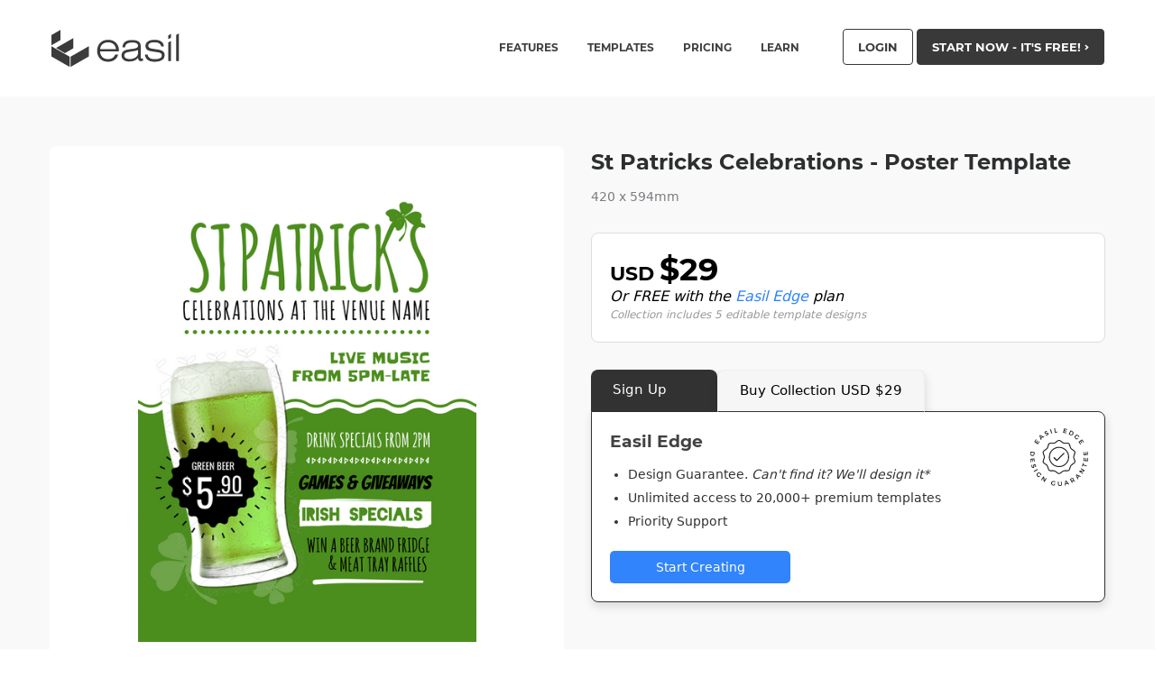

--- FILE ---
content_type: text/html; charset=UTF-8
request_url: https://about.easil.com/design-template/st-patricks-celebrations-poster-template-db7d4c3e/
body_size: 23006
content:
<!doctype html><html class="no-js"  lang="en-US" prefix="og: http://ogp.me/ns# fb: http://ogp.me/ns/fb#"><head><meta charset="utf-8"><link rel="preconnect" href="https://cookieinfoscript.com/"><style>/* montserrat-regular - latin */
    @font-face {
      font-family: 'Montserrat';
      font-style: normal;
      font-display: swap;
      font-weight: 400;
      src: local('Montserrat Regular'), local('Montserrat-Regular'),
          url('https://i.easil.com/fonts/montserrat-v12-latin-regular.woff2') format('woff2'), /* Chrome 26+, Opera 23+, Firefox 39+ */
          url('https://i.easil.com/fonts/montserrat-v12-latin-regular.woff') format('woff'); /* Chrome 6+, Firefox 3.6+, IE 9+, Safari 5.1+ */
    }
    /* montserrat-700 - latin */
    @font-face {
      font-family: 'Montserrat';
      font-style: normal;
      font-display: swap;
      font-weight: 700;
      src: local('Montserrat Bold'), local('Montserrat-Bold'),
          url('https://i.easil.com/fonts/montserrat-v12-latin-700.woff2') format('woff2'), /* Chrome 26+, Opera 23+, Firefox 39+ */
          url('https://i.easil.com/fonts/montserrat-v12-latin-700.woff') format('woff'); /* Chrome 6+, Firefox 3.6+, IE 9+, Safari 5.1+ */
    }</style><meta http-equiv="X-UA-Compatible" content="IE=edge"><meta name="viewport" content="width=device-width, initial-scale=1.0"/><meta class="foundation-mq"/>  <script>/*
 * Moved to window load in footer
!function(f,b,e,v,n,t,s){if(f.fbq)return;n=f.fbq=function(){n.callMethod?
n.callMethod.apply(n,arguments):n.queue.push(arguments)};if(!f._fbq)f._fbq=n;
n.push=n;n.loaded=!0;n.version='2.0';n.queue=[];t=b.createElement(e);t.async=!0;
t.src=v;s=b.getElementsByTagName(e)[0];s.parentNode.insertBefore(t,s)}(window,
document,'script','//connect.facebook.net/en_US/fbevents.js');

fbq('init', '171985159838103');
fbq('track', "PageView");
*/</script> <noscript><img height="1" width="1" style="display:none"
src="https://www.facebook.com/tr?id=171985159838103&ev=PageView&noscript=1"
/></noscript><title>St Patricks Celebrations &#8211; Poster Template &#8211; Easil</title><meta name='robots' content='max-image-preview:large' /><style>img:is([sizes="auto" i], [sizes^="auto," i]) { contain-intrinsic-size: 3000px 1500px }</style><meta property="og:type" content="article"><meta property="og:title" content="St Patricks Celebrations &#8211; Poster Template"><meta property="og:description" content="On-brand marketing starts here"><meta property="og:url" content="https://about.easil.com/design-template/st-patricks-celebrations-poster-template-db7d4c3e/"><meta property="og:site_name" content="Easil"><meta property="og:updated_time" content="2026-01-20T23:49:00+10:00"><meta property="article:published_time" content="2017-01-24T04:45:06+10:00"><meta property="article:modified_time" content="2026-01-20T23:49:00+10:00"><meta property="fb:app_id" content="1923155921341058"><meta name="twitter:card" content="summary"><meta name="twitter:title" content="St Patricks Celebrations &#8211; Poster Template"><meta name="twitter:description" content="On-brand marketing starts here"><link href='https://i.easil.com' rel='preconnect' /><link rel="alternate" type="application/rss+xml" title="Easil &raquo; Feed" href="https://about.easil.com/feed/" /><link rel="alternate" type="application/rss+xml" title="Easil &raquo; Comments Feed" href="https://about.easil.com/comments/feed/" /><style>.lazyload,
			.lazyloading {
				max-width: 100%;
			}</style><link rel='stylesheet' id='wp-block-library-css' href='https://about.easil.com/wp-includes/css/dist/block-library/style.min.css?ver=6.8.3' type='text/css' media='all' /><style id='classic-theme-styles-inline-css' type='text/css'>/*! This file is auto-generated */
.wp-block-button__link{color:#fff;background-color:#32373c;border-radius:9999px;box-shadow:none;text-decoration:none;padding:calc(.667em + 2px) calc(1.333em + 2px);font-size:1.125em}.wp-block-file__button{background:#32373c;color:#fff;text-decoration:none}</style><link rel='stylesheet' id='fontawesome-free-css' href='https://about.easil.com/wp-content/plugins/getwid/vendors/fontawesome-free/css/all.min.css?ver=5.5.0' type='text/css' media='all' /><link rel='stylesheet' id='slick-css' href='https://about.easil.com/wp-content/plugins/getwid/vendors/slick/slick/slick.min.css?ver=1.9.0' type='text/css' media='all' /><link rel='stylesheet' id='slick-theme-css' href='https://about.easil.com/wp-content/plugins/getwid/vendors/slick/slick/slick-theme.min.css?ver=1.9.0' type='text/css' media='all' /><link rel='stylesheet' id='mp-fancybox-css' href='https://about.easil.com/wp-content/plugins/getwid/vendors/mp-fancybox/jquery.fancybox.min.css?ver=3.5.7-mp.1' type='text/css' media='all' /><link rel='stylesheet' id='getwid-blocks-css' href='https://about.easil.com/wp-content/plugins/getwid/assets/css/blocks.style.css?ver=2.1.3' type='text/css' media='all' /><style id='getwid-blocks-inline-css' type='text/css'>.wp-block-getwid-section .wp-block-getwid-section__wrapper .wp-block-getwid-section__inner-wrapper{max-width: 1200px;}</style><style id='global-styles-inline-css' type='text/css'>:root{--wp--preset--aspect-ratio--square: 1;--wp--preset--aspect-ratio--4-3: 4/3;--wp--preset--aspect-ratio--3-4: 3/4;--wp--preset--aspect-ratio--3-2: 3/2;--wp--preset--aspect-ratio--2-3: 2/3;--wp--preset--aspect-ratio--16-9: 16/9;--wp--preset--aspect-ratio--9-16: 9/16;--wp--preset--color--black: #000000;--wp--preset--color--cyan-bluish-gray: #abb8c3;--wp--preset--color--white: #ffffff;--wp--preset--color--pale-pink: #f78da7;--wp--preset--color--vivid-red: #cf2e2e;--wp--preset--color--luminous-vivid-orange: #ff6900;--wp--preset--color--luminous-vivid-amber: #fcb900;--wp--preset--color--light-green-cyan: #7bdcb5;--wp--preset--color--vivid-green-cyan: #00d084;--wp--preset--color--pale-cyan-blue: #8ed1fc;--wp--preset--color--vivid-cyan-blue: #0693e3;--wp--preset--color--vivid-purple: #9b51e0;--wp--preset--gradient--vivid-cyan-blue-to-vivid-purple: linear-gradient(135deg,rgba(6,147,227,1) 0%,rgb(155,81,224) 100%);--wp--preset--gradient--light-green-cyan-to-vivid-green-cyan: linear-gradient(135deg,rgb(122,220,180) 0%,rgb(0,208,130) 100%);--wp--preset--gradient--luminous-vivid-amber-to-luminous-vivid-orange: linear-gradient(135deg,rgba(252,185,0,1) 0%,rgba(255,105,0,1) 100%);--wp--preset--gradient--luminous-vivid-orange-to-vivid-red: linear-gradient(135deg,rgba(255,105,0,1) 0%,rgb(207,46,46) 100%);--wp--preset--gradient--very-light-gray-to-cyan-bluish-gray: linear-gradient(135deg,rgb(238,238,238) 0%,rgb(169,184,195) 100%);--wp--preset--gradient--cool-to-warm-spectrum: linear-gradient(135deg,rgb(74,234,220) 0%,rgb(151,120,209) 20%,rgb(207,42,186) 40%,rgb(238,44,130) 60%,rgb(251,105,98) 80%,rgb(254,248,76) 100%);--wp--preset--gradient--blush-light-purple: linear-gradient(135deg,rgb(255,206,236) 0%,rgb(152,150,240) 100%);--wp--preset--gradient--blush-bordeaux: linear-gradient(135deg,rgb(254,205,165) 0%,rgb(254,45,45) 50%,rgb(107,0,62) 100%);--wp--preset--gradient--luminous-dusk: linear-gradient(135deg,rgb(255,203,112) 0%,rgb(199,81,192) 50%,rgb(65,88,208) 100%);--wp--preset--gradient--pale-ocean: linear-gradient(135deg,rgb(255,245,203) 0%,rgb(182,227,212) 50%,rgb(51,167,181) 100%);--wp--preset--gradient--electric-grass: linear-gradient(135deg,rgb(202,248,128) 0%,rgb(113,206,126) 100%);--wp--preset--gradient--midnight: linear-gradient(135deg,rgb(2,3,129) 0%,rgb(40,116,252) 100%);--wp--preset--font-size--small: 13px;--wp--preset--font-size--medium: 20px;--wp--preset--font-size--large: 36px;--wp--preset--font-size--x-large: 42px;--wp--preset--spacing--20: 0.44rem;--wp--preset--spacing--30: 0.67rem;--wp--preset--spacing--40: 1rem;--wp--preset--spacing--50: 1.5rem;--wp--preset--spacing--60: 2.25rem;--wp--preset--spacing--70: 3.38rem;--wp--preset--spacing--80: 5.06rem;--wp--preset--shadow--natural: 6px 6px 9px rgba(0, 0, 0, 0.2);--wp--preset--shadow--deep: 12px 12px 50px rgba(0, 0, 0, 0.4);--wp--preset--shadow--sharp: 6px 6px 0px rgba(0, 0, 0, 0.2);--wp--preset--shadow--outlined: 6px 6px 0px -3px rgba(255, 255, 255, 1), 6px 6px rgba(0, 0, 0, 1);--wp--preset--shadow--crisp: 6px 6px 0px rgba(0, 0, 0, 1);}:where(.is-layout-flex){gap: 0.5em;}:where(.is-layout-grid){gap: 0.5em;}body .is-layout-flex{display: flex;}.is-layout-flex{flex-wrap: wrap;align-items: center;}.is-layout-flex > :is(*, div){margin: 0;}body .is-layout-grid{display: grid;}.is-layout-grid > :is(*, div){margin: 0;}:where(.wp-block-columns.is-layout-flex){gap: 2em;}:where(.wp-block-columns.is-layout-grid){gap: 2em;}:where(.wp-block-post-template.is-layout-flex){gap: 1.25em;}:where(.wp-block-post-template.is-layout-grid){gap: 1.25em;}.has-black-color{color: var(--wp--preset--color--black) !important;}.has-cyan-bluish-gray-color{color: var(--wp--preset--color--cyan-bluish-gray) !important;}.has-white-color{color: var(--wp--preset--color--white) !important;}.has-pale-pink-color{color: var(--wp--preset--color--pale-pink) !important;}.has-vivid-red-color{color: var(--wp--preset--color--vivid-red) !important;}.has-luminous-vivid-orange-color{color: var(--wp--preset--color--luminous-vivid-orange) !important;}.has-luminous-vivid-amber-color{color: var(--wp--preset--color--luminous-vivid-amber) !important;}.has-light-green-cyan-color{color: var(--wp--preset--color--light-green-cyan) !important;}.has-vivid-green-cyan-color{color: var(--wp--preset--color--vivid-green-cyan) !important;}.has-pale-cyan-blue-color{color: var(--wp--preset--color--pale-cyan-blue) !important;}.has-vivid-cyan-blue-color{color: var(--wp--preset--color--vivid-cyan-blue) !important;}.has-vivid-purple-color{color: var(--wp--preset--color--vivid-purple) !important;}.has-black-background-color{background-color: var(--wp--preset--color--black) !important;}.has-cyan-bluish-gray-background-color{background-color: var(--wp--preset--color--cyan-bluish-gray) !important;}.has-white-background-color{background-color: var(--wp--preset--color--white) !important;}.has-pale-pink-background-color{background-color: var(--wp--preset--color--pale-pink) !important;}.has-vivid-red-background-color{background-color: var(--wp--preset--color--vivid-red) !important;}.has-luminous-vivid-orange-background-color{background-color: var(--wp--preset--color--luminous-vivid-orange) !important;}.has-luminous-vivid-amber-background-color{background-color: var(--wp--preset--color--luminous-vivid-amber) !important;}.has-light-green-cyan-background-color{background-color: var(--wp--preset--color--light-green-cyan) !important;}.has-vivid-green-cyan-background-color{background-color: var(--wp--preset--color--vivid-green-cyan) !important;}.has-pale-cyan-blue-background-color{background-color: var(--wp--preset--color--pale-cyan-blue) !important;}.has-vivid-cyan-blue-background-color{background-color: var(--wp--preset--color--vivid-cyan-blue) !important;}.has-vivid-purple-background-color{background-color: var(--wp--preset--color--vivid-purple) !important;}.has-black-border-color{border-color: var(--wp--preset--color--black) !important;}.has-cyan-bluish-gray-border-color{border-color: var(--wp--preset--color--cyan-bluish-gray) !important;}.has-white-border-color{border-color: var(--wp--preset--color--white) !important;}.has-pale-pink-border-color{border-color: var(--wp--preset--color--pale-pink) !important;}.has-vivid-red-border-color{border-color: var(--wp--preset--color--vivid-red) !important;}.has-luminous-vivid-orange-border-color{border-color: var(--wp--preset--color--luminous-vivid-orange) !important;}.has-luminous-vivid-amber-border-color{border-color: var(--wp--preset--color--luminous-vivid-amber) !important;}.has-light-green-cyan-border-color{border-color: var(--wp--preset--color--light-green-cyan) !important;}.has-vivid-green-cyan-border-color{border-color: var(--wp--preset--color--vivid-green-cyan) !important;}.has-pale-cyan-blue-border-color{border-color: var(--wp--preset--color--pale-cyan-blue) !important;}.has-vivid-cyan-blue-border-color{border-color: var(--wp--preset--color--vivid-cyan-blue) !important;}.has-vivid-purple-border-color{border-color: var(--wp--preset--color--vivid-purple) !important;}.has-vivid-cyan-blue-to-vivid-purple-gradient-background{background: var(--wp--preset--gradient--vivid-cyan-blue-to-vivid-purple) !important;}.has-light-green-cyan-to-vivid-green-cyan-gradient-background{background: var(--wp--preset--gradient--light-green-cyan-to-vivid-green-cyan) !important;}.has-luminous-vivid-amber-to-luminous-vivid-orange-gradient-background{background: var(--wp--preset--gradient--luminous-vivid-amber-to-luminous-vivid-orange) !important;}.has-luminous-vivid-orange-to-vivid-red-gradient-background{background: var(--wp--preset--gradient--luminous-vivid-orange-to-vivid-red) !important;}.has-very-light-gray-to-cyan-bluish-gray-gradient-background{background: var(--wp--preset--gradient--very-light-gray-to-cyan-bluish-gray) !important;}.has-cool-to-warm-spectrum-gradient-background{background: var(--wp--preset--gradient--cool-to-warm-spectrum) !important;}.has-blush-light-purple-gradient-background{background: var(--wp--preset--gradient--blush-light-purple) !important;}.has-blush-bordeaux-gradient-background{background: var(--wp--preset--gradient--blush-bordeaux) !important;}.has-luminous-dusk-gradient-background{background: var(--wp--preset--gradient--luminous-dusk) !important;}.has-pale-ocean-gradient-background{background: var(--wp--preset--gradient--pale-ocean) !important;}.has-electric-grass-gradient-background{background: var(--wp--preset--gradient--electric-grass) !important;}.has-midnight-gradient-background{background: var(--wp--preset--gradient--midnight) !important;}.has-small-font-size{font-size: var(--wp--preset--font-size--small) !important;}.has-medium-font-size{font-size: var(--wp--preset--font-size--medium) !important;}.has-large-font-size{font-size: var(--wp--preset--font-size--large) !important;}.has-x-large-font-size{font-size: var(--wp--preset--font-size--x-large) !important;}
:where(.wp-block-post-template.is-layout-flex){gap: 1.25em;}:where(.wp-block-post-template.is-layout-grid){gap: 1.25em;}
:where(.wp-block-columns.is-layout-flex){gap: 2em;}:where(.wp-block-columns.is-layout-grid){gap: 2em;}
:root :where(.wp-block-pullquote){font-size: 1.5em;line-height: 1.6;}</style><link rel='stylesheet' id='socialsnap-styles-css' href='https://about.easil.com/wp-content/plugins/socialsnap-plus/assets/css/socialsnap.css?ver=1.1.8.3' type='text/css' media='all' /><link rel='stylesheet' id='tablepress-default-css' href='https://about.easil.com/wp-content/tablepress-combined.min.css?ver=9' type='text/css' media='all' /><link rel='stylesheet' id='__EPYT__style-css' href='https://about.easil.com/wp-content/plugins/youtube-embed-plus/styles/ytprefs.min.css?ver=14.2.3' type='text/css' media='all' /><style id='__EPYT__style-inline-css' type='text/css'>.epyt-gallery-thumb {
                        width: 33.333%;
                }</style><link rel='stylesheet' id='tw-styles-css-css' href='https://about.easil.com/wp-content/themes/easil/dist/main.1667892282.css' type='text/css' media='all' /><link rel='stylesheet' id='slick-css-css' href='https://about.easil.com/wp-content/themes/easil/assets/css/slick.css?ver=6.8.3' type='text/css' media='all' /><link rel='stylesheet' id='slick-css-theme-css' href='https://about.easil.com/wp-content/themes/easil/assets/css/slick-theme.css?ver=6.8.3' type='text/css' media='all' /> <script type="text/javascript" src="https://about.easil.com/wp-includes/js/jquery/jquery.min.js?ver=3.7.1" id="jquery-core-js"></script> <script type="text/javascript" id="__ytprefs__-js-extra">var _EPYT_ = {"ajaxurl":"https:\/\/about.easil.com\/wp-admin\/admin-ajax.php","security":"03fdb00d6b","gallery_scrolloffset":"20","eppathtoscripts":"https:\/\/about.easil.com\/wp-content\/plugins\/youtube-embed-plus\/scripts\/","eppath":"https:\/\/about.easil.com\/wp-content\/plugins\/youtube-embed-plus\/","epresponsiveselector":"[\"iframe.__youtube_prefs__\"]","epdovol":"1","version":"14.2.3","evselector":"iframe.__youtube_prefs__[src], iframe[src*=\"youtube.com\/embed\/\"], iframe[src*=\"youtube-nocookie.com\/embed\/\"]","ajax_compat":"","maxres_facade":"eager","ytapi_load":"light","pause_others":"","stopMobileBuffer":"1","facade_mode":"","not_live_on_channel":""};</script> <link rel="https://api.w.org/" href="https://about.easil.com/wp-json/" /><link rel="alternate" title="JSON" type="application/json" href="https://about.easil.com/wp-json/wp/v2/design/36957" /><link rel="canonical" href="https://about.easil.com/design-template/st-patricks-celebrations-poster-template-db7d4c3e/" /><link rel='shortlink' href='https://about.easil.com/?p=36957' /><link rel="alternate" title="oEmbed (JSON)" type="application/json+oembed" href="https://about.easil.com/wp-json/oembed/1.0/embed?url=https%3A%2F%2Fabout.easil.com%2Fdesign-template%2Fst-patricks-celebrations-poster-template-db7d4c3e%2F" /><link rel="alternate" title="oEmbed (XML)" type="text/xml+oembed" href="https://about.easil.com/wp-json/oembed/1.0/embed?url=https%3A%2F%2Fabout.easil.com%2Fdesign-template%2Fst-patricks-celebrations-poster-template-db7d4c3e%2F&#038;format=xml" /> <script type='text/javascript' async defer src='//assets.pinterest.com/js/pinit.js' data-pin-hover='true'></script> <script>document.documentElement.className = document.documentElement.className.replace('no-js', 'js');</script> <style>.no-js img.lazyload {
				display: none;
			}

			figure.wp-block-image img.lazyloading {
				min-width: 150px;
			}

			.lazyload,
			.lazyloading {
				--smush-placeholder-width: 100px;
				--smush-placeholder-aspect-ratio: 1/1;
				width: var(--smush-image-width, var(--smush-placeholder-width)) !important;
				aspect-ratio: var(--smush-image-aspect-ratio, var(--smush-placeholder-aspect-ratio)) !important;
			}

						.lazyload, .lazyloading {
				opacity: 0;
			}

			.lazyloaded {
				opacity: 1;
				transition: opacity 400ms;
				transition-delay: 0ms;
			}</style><style type="text/css">.ss-inline-share-wrapper .ss-social-icons-container > li > a{background-color: #221f1f} .ss-inline-share-wrapper .ss-social-icons-container > li > a:hover{background-color: #0a0a0a} .ss-inline-share-wrapper .ss-social-icons-container > li > a, .ss-inline-share-wrapper .ss-social-icons-container > li > a.ss-share-all{color: #ffffff !important} .ss-inline-share-wrapper .ss-social-icons-container > li > a:hover, .ss-inline-share-wrapper .ss-social-icons-container > li > a.ss-share-all:hover{color: #ffffff !important}</style><link rel="icon" href="https://about.easil.com/wp-content/uploads/cropped-easil_site_icon_custom-32x32.jpg" sizes="32x32" /><link rel="icon" href="https://about.easil.com/wp-content/uploads/cropped-easil_site_icon_custom-192x192.jpg" sizes="192x192" /><link rel="apple-touch-icon" href="https://about.easil.com/wp-content/uploads/cropped-easil_site_icon_custom-180x180.jpg" /><meta name="msapplication-TileImage" content="https://about.easil.com/wp-content/uploads/cropped-easil_site_icon_custom-270x270.jpg" /></head><body class="wp-singular design-template-default single single-design postid-36957 wp-theme-easil tw-font-sans">  <script defer src="https://www.googletagmanager.com/gtag/js?id=UA-65170512-2"></script> <script>window.dataLayer = window.dataLayer || [];
  function gtag(){dataLayer.push(arguments);}
  gtag('js', new Date());

  gtag('config', 'UA-65170512-2'); // Analytics Id
  gtag('config', 'AW-719110188'); // Adwords Id</script>  <script type="text/javascript">_linkedin_partner_id = "713811";
window._linkedin_data_partner_ids = window._linkedin_data_partner_ids || [];
window._linkedin_data_partner_ids.push(_linkedin_partner_id);</script><script type="text/javascript">/*
 * Defer to window on load
(function(){var s = document.getElementsByTagName("script")[0];
var b = document.createElement("script");
b.type = "text/javascript";b.async = true;
b.src = "https://snap.licdn.com/li.lms-analytics/insight.min.js";
s.parentNode.insertBefore(b, s);})();
 */</script> <noscript> <img height="1" width="1" style="display:none;" alt="" src="https://px.ads.linkedin.com/collect/?pid=713811&fmt=gif" /> </noscript>  <script>function linkedin_pixel(partnerID, conversionId){
	// Load image with pixel url
	var image = new Image(1, 1); 
    image.src = "https://px.ads.linkedin.com/collect/?pid="+partnerID+"&conversionId="+conversionId+"&fmt=gif";	
}

function gtag_report_conversion() {

  // Google Ads Conversions
  gtag('event', 'conversion', {
      'send_to': 'AW-719110188/1Fb7CMyvragBEKyA89YC',
  });

  // Google Analytics Conversions
  gtag('event', 'conversion', {
	  'event_category': 'conversion',
	  'event_action': 'cta_signup'
  });

  // Facebook Pixel Conversions
  fbq('track', 'Lead', {
	content_name: 'cta_signup',
	content_category: 'conversion',
	value: 2.80,
	currency: 'USD'
  });

  // LinkedIn Conversions
  linkedin_pixel('713811','613651');

  return true;
}</script> <div class="tw-hidden"> <svg class='svg-icon-container' version="1.1" id="Layer_1" xmlns="http://www.w3.org/2000/svg" xmlns:xlink="http://www.w3.org/1999/xlink" x="0px" y="0px"
 width="156px" height="43px" viewBox="0 0 156 43" enable-background="new 0 0 156 43" xml:space="preserve"> <g id='easil'> <g> <g> <polygon fill="#3B3B3B" points="11.085,1.11 0.984,6.907 0.984,18.247 11.085,12.415 		"/> <polygon fill="#3B3B3B" points="0.984,19.277 0.984,30.618 21.344,42.302 21.344,30.961 		"/> </g> <polygon fill="#3B3B3B" points="25.365,10.173 6.135,21.231 15.917,26.964 25.365,21.514 	"/> <polygon fill="#3B3B3B" points="42.49,19.255 22.227,30.882 22.227,42.223 42.49,30.595 	"/> </g> <g> <g> <path fill="#3B3B3B" d="M75.011,28.427c-0.599,2.469-1.907,4.428-3.921,5.877c-2.016,1.45-4.445,2.175-7.289,2.175
 c-3.64,0-6.571-1.115-8.795-3.346c-2.224-2.231-3.336-5.173-3.336-8.827c0-3.624,1.115-6.557,3.346-8.795
 c2.231-2.238,5.159-3.357,8.785-3.357c3.639,0,6.56,1.101,8.763,3.304c2.203,2.204,3.304,5.139,3.304,8.805v0.69H54.89
 c0.168,2.748,1.025,4.87,2.573,6.369c1.547,1.499,3.66,2.249,6.337,2.249c1.938,0,3.593-0.45,4.968-1.349
 c1.373-0.9,2.338-2.165,2.897-3.797H75.011z M54.974,22.466H72.48c-0.167-2.259-1.045-4.071-2.635-5.438
 c-1.589-1.366-3.604-2.049-6.044-2.049c-2.482,0-4.525,0.683-6.129,2.049C56.068,18.395,55.169,20.207,54.974,22.466z"/> <path fill="#3B3B3B" d="M102.569,32.799l0.021,2.572c-0.46,0.14-0.896,0.244-1.307,0.314s-0.805,0.104-1.182,0.104
 c-1.003,0-1.736-0.268-2.196-0.804c-0.46-0.537-0.746-1.468-0.858-2.792c-1.241,1.408-2.628,2.433-4.162,3.074
 s-3.388,0.962-5.563,0.962c-2.747,0-4.866-0.592-6.358-1.777c-1.492-1.185-2.238-2.866-2.238-5.041
 c0-1.004,0.198-1.91,0.596-2.719c0.397-0.809,0.994-1.513,1.788-2.113c0.628-0.46,1.478-0.843,2.552-1.15
 c1.074-0.306,2.907-0.641,5.501-1.003c0.572-0.07,1.352-0.168,2.343-0.293c3.695-0.446,5.542-1.52,5.542-3.22
 c0-1.241-0.533-2.186-1.6-2.834c-1.067-0.648-2.632-0.972-4.696-0.972c-2.593,0-4.563,0.439-5.909,1.317
 c-1.346,0.878-2.074,2.196-2.186,3.953h-2.948c0.167-2.663,1.14-4.656,2.917-5.982c1.778-1.324,4.361-1.987,7.749-1.987
 c2.161,0,3.908,0.217,5.24,0.648c1.332,0.433,2.38,1.13,3.147,2.091c0.46,0.586,0.792,1.259,0.994,2.019
 c0.202,0.76,0.303,1.927,0.303,3.503v1.255v8.805c0,1.004,0.091,1.635,0.272,1.893c0.181,0.258,0.502,0.386,0.962,0.386
 c0.21,0,0.422-0.017,0.638-0.052C102.147,32.921,102.36,32.868,102.569,32.799z M97.047,23.365
 c-0.543,0.307-1.363,0.59-2.457,0.847c-1.095,0.258-2.883,0.575-5.365,0.952c-3.277,0.516-5.348,1.07-6.212,1.662
 c-0.864,0.593-1.297,1.482-1.297,2.667c0,1.227,0.53,2.207,1.589,2.939c1.06,0.732,2.489,1.099,4.288,1.099
 c2.803,0,5.079-0.656,6.829-1.967c1.75-1.31,2.625-3.012,2.625-5.103v-0.356V23.365z"/> <path fill="#3B3B3B" d="M104.643,28.511h3.012c0.209,1.687,0.972,2.96,2.29,3.817c1.317,0.858,3.182,1.286,5.595,1.286
 c2.552,0,4.493-0.359,5.826-1.076c1.332-0.718,1.997-1.761,1.997-3.127c0-0.962-0.331-1.711-0.994-2.248
 c-0.662-0.537-1.739-0.917-3.231-1.141l-6.609-0.983c-2.579-0.376-4.438-1.052-5.574-2.029c-1.136-0.976-1.704-2.37-1.704-4.183
 c0-2.049,0.899-3.674,2.698-4.873s4.267-1.799,7.404-1.799c3.165,0,5.651,0.652,7.457,1.956c1.805,1.304,2.729,3.105,2.771,5.406
 h-2.97c-0.223-1.548-0.977-2.705-2.259-3.472c-1.282-0.767-3.088-1.15-5.417-1.15c-2.078,0-3.695,0.334-4.853,1.004
 c-1.158,0.669-1.736,1.589-1.736,2.76c0,0.977,0.369,1.726,1.109,2.248c0.738,0.524,2.105,0.931,4.099,1.224l5.835,0.9
 c2.511,0.376,4.316,1.043,5.417,1.997c1.101,0.956,1.653,2.319,1.653,4.089c0,2.399-0.955,4.226-2.866,5.48
 c-1.91,1.255-4.699,1.882-8.366,1.882c-3.208,0-5.728-0.69-7.561-2.07C105.832,33.029,104.824,31.062,104.643,28.511z"/> </g> <g> <polygon fill="#3B3B3B" points="130.601,15.022 130.601,35.664 133.55,35.664 133.55,13.372 		"/> </g> <polygon fill="#3B3B3B" points="130.601,7.231 130.601,11.355 133.55,9.938 133.55,5.523 	"/> <polygon fill="#3B3B3B" points="139.262,6.755 139.262,35.664 142.211,35.664 142.211,5.048 	"/> </g> </g> </svg> <svg class='svg-icon-container' version="1.1" id="Layer_1a" xmlns="http://www.w3.org/2000/svg" xmlns:xlink="http://www.w3.org/1999/xlink" x="0px" y="0px"
 width="30px" height="30px" viewBox="0 0 30 30" enable-background="new 0 0 30 30" xml:space="preserve"> <g id="icon-bloggers"> <g id="Layer_1-2a" data-name="Layer 1"><path class="cls-1" d="M27,0H3A3,3,0,0,0,0,3V27a3,3,0,0,0,3,3H27a3,3,0,0,0,3-3V3A3,3,0,0,0,27,0Zm1.8,27A1.8,1.8,0,0,1,27,28.8H3A1.8,1.8,0,0,1,1.2,27V3A1.8,1.8,0,0,1,3,1.2H27A1.8,1.8,0,0,1,28.8,3Z"/><path class="cls-1" d="M25.73,9.78a.62.62,0,0,0-.85,0L14.7,20a.6.6,0,0,0-.14.24l-.85,2.54a.6.6,0,0,0,.76.76L17,22.65a.6.6,0,0,0,.24-.15L27.43,12.32a.6.6,0,0,0,0-.85ZM16.49,21.56,15.22,22l.42-1.27L25.3,11l.85.85Z"/><path class="cls-1" d="M5.4,6H24.6a.6.6,0,1,0,0-1.2H5.4A.6.6,0,0,0,5.4,6Z"/><path class="cls-1" d="M5.4,9.6H22.2a.6.6,0,0,0,0-1.2H5.4a.6.6,0,1,0,0,1.2Z"/><path class="cls-1" d="M5.4,13.2H18.6a.6.6,0,1,0,0-1.2H5.4a.6.6,0,0,0,0,1.2Z"/><path class="cls-1" d="M5.4,16.8H15a.6.6,0,0,0,0-1.2H5.4a.6.6,0,0,0,0,1.2Z"/><path class="cls-1" d="M12.6,19.2H5.4a.6.6,0,0,0,0,1.2h7.2a.6.6,0,1,0,0-1.2Z"/><path class="cls-1" d="M11.4,22.8h-6a.6.6,0,0,0,0,1.2h6a.6.6,0,0,0,0-1.2Z"/></g> </g> <g id="icon-educate"> <g id="Layer_1-2c"> <path d="M29.14,10.376L15.455,4.975c-0.292-0.116-0.618-0.116-0.91,0L0.86,10.376c-0.529,0.22-0.87,0.742-0.86,1.315
 c0.002,0.562,0.341,1.069,0.86,1.285l4.197,1.679v4.39c-0.014,0.08-0.014,0.162,0,0.243c0.405,3.297,4.713,5.826,9.942,5.826
 s9.528-2.518,9.932-5.775c0.014-0.084,0.014-0.169,0-0.253v-4.43l1.123-0.445v2.812c0,0.419,0.34,0.759,0.759,0.759
 c0.419,0,0.759-0.34,0.759-0.759v-3.409l1.568-0.637c0.533-0.221,0.875-0.748,0.86-1.325C29.994,11.092,29.656,10.59,29.14,10.376
 z M23.466,18.902c-0.004,0.04-0.004,0.081,0,0.121c-0.192,2.518-3.975,4.572-8.446,4.572s-8.243-2.023-8.446-4.572
 c0.004-0.04,0.004-0.081,0-0.121v-3.641l8,3.156c0.145,0.059,0.299,0.09,0.455,0.091c0.156-0.001,0.311-0.031,0.455-0.091
 l8.011-3.156v3.641H23.466z M15,16.97l-13.361-5.28L15,6.421l13.321,5.27L15,16.97z"/> </g> </g> <g id="icon-growth"> <g id="Layer_1-2e" data-name="Layer 1"><path class="cls-1" d="M28.61,10.3h0a6.48,6.48,0,0,0-2.27-.39,12.57,12.57,0,0,0-8.45,4,14.58,14.58,0,0,0-3.14,4.59V14.86a.71.71,0,0,0,0-.16c1.11-3-.24-7.34-3.61-10.71A12.57,12.57,0,0,0,2.66,0,6.5,6.5,0,0,0,.39.39h0C-.73,3.39.62,7.74,4,11.11a12.57,12.57,0,0,0,8.45,4,7.15,7.15,0,0,0,.81-.07V29a.75.75,0,0,0,1.5,0V24.75a6.63,6.63,0,0,0,1.81.26A12.57,12.57,0,0,0,25,21C28.38,17.66,29.73,13.31,28.61,10.3ZM5,10.09c-2.64-2.64-4-6-3.46-8.54a5.5,5.5,0,0,1,1.11-.11A11.15,11.15,0,0,1,10.09,5c2.64,2.64,4,6,3.46,8.54a5.49,5.49,0,0,1-1.11.11A11.15,11.15,0,0,1,5,10.09ZM24,20a11.16,11.16,0,0,1-7.43,3.57,5.5,5.5,0,0,1-1.11-.11c-.52-2.51.83-5.9,3.46-8.54a11.16,11.16,0,0,1,7.43-3.57,5.5,5.5,0,0,1,1.11.11C28,14,26.63,17.37,24,20Z"/></g> </g> <g id="icon-home"> <g id="Layer_1-2f" data-name="Layer 1"><path class="cls-1" d="M30,14.62,15.58.17A.89.89,0,0,0,15.1,0a.67.67,0,0,0-.5.18L.2,14.62a.66.66,0,0,0,.5,1.14.67.67,0,0,0,.5-.18L15.1,1.64,29,15.58a.68.68,0,1,0,1-1ZM24.92,13a.75.75,0,0,0-.71.71v11H18.7l-.18,0h-.33v-8a.7.7,0,0,0-.68-.68H12.69a.75.75,0,0,0-.71.71v8H6v-11a.68.68,0,1,0-1.36,0V25.4a.7.7,0,0,0,.68.68h6.2l.17,0H24.89a.7.7,0,0,0,.68-.68V16.69a.6.6,0,0,0,0-.18V13.68A.7.7,0,0,0,24.92,13ZM16.8,24.72H13.38v-7.3H16.8Z"/></g> </g> <g id="icon-hospitality"> <g id="Layer_1-2g" data-name="Layer 1"><path class="cls-1" d="M8.7,0A.67.67,0,0,0,8,.67V8c0,1.51-.2,1.91-1.27,2.58a3.18,3.18,0,0,0-1.41,2.81L6,27.48a.59.59,0,0,1-.1.4c-.17.17-.54.23-1.17.23s-1-.07-1.17-.23a.63.63,0,0,1-.1-.44l.43-14.06a3.26,3.26,0,0,0-1.41-2.81c-1-.64-1.1-1-1.1-2.58V.67A.67.67,0,0,0,0,.67V8c0,1.81.17,2.71,1.74,3.72a1.8,1.8,0,0,1,.77,1.61L2.08,27.41a1.85,1.85,0,0,0,.47,1.41,2.83,2.83,0,0,0,2.14.64,2.87,2.87,0,0,0,2.14-.64,1.76,1.76,0,0,0,.47-1.41l-.6-14.06a1.77,1.77,0,0,1,.77-1.61c1.64-1,1.91-2,1.91-3.72V.67A.68.68,0,0,0,8.7,0ZM3.34,8.7A.67.67,0,0,0,4,8V.67a.67.67,0,0,0-1.34,0V8A.67.67,0,0,0,3.34,8.7ZM6,8.7A.67.67,0,0,0,6.69,8V.67a.67.67,0,0,0-1.34,0V8A.67.67,0,0,0,6,8.7Zm12-8.7c-2.41,0-4.42,2.07-5.42,5.59-1.07,3.72-.8,8.4,1.41,10.14V27.44c0,.9.4,2,2.34,2s2.34-1.1,2.34-2V.67A.67.67,0,0,0,18.07,0ZM17.4,27.45c0,.37,0,.67-1,.67s-1-.3-1-.67v-12a.69.69,0,0,0-.34-.57c-1.67-1-2.21-5.19-1.14-8.87.74-2.51,2-4.15,3.48-4.52Z"/></g> </g> <g id="icon-news"> <g id="Layer_1-2h" data-name="Layer 1"><path class="cls-1" d="M27.67,0H2.33A2.34,2.34,0,0,0,0,2.35V18A2.34,2.34,0,0,0,2.33,20.3H15l6.86,7.44.25-7.44h5.55A2.34,2.34,0,0,0,30,18V2.35A2.34,2.34,0,0,0,27.67,0Zm.83,18a.84.84,0,0,1-.83.85H22.12a1.5,1.5,0,0,0-1.5,1.45L20.49,24,16.1,19.29A1.5,1.5,0,0,0,15,18.8H2.33A.84.84,0,0,1,1.5,18V2.35a.84.84,0,0,1,.83-.85H27.67a.84.84,0,0,1,.83.85V18ZM23.84,14.1H6.16a.75.75,0,0,0,0,1.5H23.84a.75.75,0,0,0,0-1.5Zm0-9.49H6.16a.75.75,0,1,0,0,1.5H23.84a.75.75,0,1,0,0-1.5Zm0,4.75H6.16a.75.75,0,1,0,0,1.5H23.84a.75.75,0,1,0,0-1.5Z"/></g> </g> <g id="icon-retail"> <g id="Layer_1-2i" data-name="Layer 1"><path class="cls-1" d="M28.26.59A2.87,2.87,0,0,0,25.78.08a4.86,4.86,0,0,0-2.4,1.35A7.25,7.25,0,0,0,22,3.71L20,1.94l0,0L13.52,4.18h0l0,0-8,8.89-5.43,6L0,19.22,11.89,29.9,12,30,25.44,15l0,0L27,8.27,25.47,6.85c.32-.17.64-.37.95-.57a9.19,9.19,0,0,0,1.4-1.08c.11-.11.22-.23.33-.36a3.85,3.85,0,0,0,.91-2.21A2.43,2.43,0,0,0,28.26.59ZM24.49,6l-1.56-1.4A7.15,7.15,0,0,1,24.26,2.3a3.62,3.62,0,0,1,1.77-1,1.67,1.67,0,0,1,1.43.24,1.24,1.24,0,0,1,.38,1,2.61,2.61,0,0,1-.63,1.5L27,4.34a8,8,0,0,1-1.21.92A11.63,11.63,0,0,1,24.49,6ZM19.66,3.3l1.81,1.63-.23.61c-.12.32-.24.65-.36,1a2.91,2.91,0,0,0-1.09-.19,2.59,2.59,0,0,0-2.52,2.81,2.81,2.81,0,0,0,2.87,2.58,2.59,2.59,0,0,0,2.52-2.8,2.78,2.78,0,0,0-.74-1.68c.15-.38.3-.78.44-1.16l.1-.25L25.69,8.7l-1.27,5.55L14.71,25.06,4.58,16l9.7-10.81Zm.39,7.18A1.58,1.58,0,0,1,18.5,9a1.36,1.36,0,0,1,1.33-1.49h0A1.8,1.8,0,0,1,21.44,9a1.39,1.39,0,0,1-.35,1,1.37,1.37,0,0,1-1,.45ZM1.74,19.13l2-2.25L13.89,26l-2,2.25Z"/></g> </g> <g id="icon-startups"> <g id="Layer_1-2j" data-name="Layer 1"><path class="cls-1" d="M27.27,0A23.14,23.14,0,0,0,15.95,3.47,22.44,22.44,0,0,0,11.68,6.8c-.68-.07-1.33-.13-1.93-.15a10.8,10.8,0,0,0-5,.81A12.26,12.26,0,0,0,.14,11.77a.72.72,0,0,0,.16,1,.73.73,0,0,0,.22.11l7,2.1L13,20.48l2.1,7a.72.72,0,0,0,1.11.37,12.22,12.22,0,0,0,4.31-4.63c.81-1.77,1-3.91.67-6.89A24.53,24.53,0,0,0,27.71,3.7a.72.72,0,1,0-1.41-.26c-1,5.78-5.22,13.41-12.49,15.8L8.73,14.16a17.74,17.74,0,0,1,8-9.46A22,22,0,0,1,27.27,1.43a.72.72,0,1,0,0-1.43ZM19.74,5A3.23,3.23,0,1,0,23,8.25,3.24,3.24,0,0,0,19.74,5Zm0,1.44a1.79,1.79,0,1,1-1.79,1.79A1.78,1.78,0,0,1,19.74,6.46ZM8.83,8.07c.5,0,1,0,1.64.06a17.11,17.11,0,0,0-3,5.33L2,11.82a9.81,9.81,0,0,1,3.41-3A8.55,8.55,0,0,1,8.83,8.07ZM5.65,17.21a.72.72,0,0,0-.42.21L3.09,19.58a.72.72,0,0,0,1,1l0,0,2.15-2.15a.72.72,0,0,0-.59-1.23Zm14.21.34a10.19,10.19,0,0,1-.64,5.07A9.83,9.83,0,0,1,16.16,26l-1.64-5.46A17.13,17.13,0,0,0,19.86,17.55ZM8.17,19a.72.72,0,0,0-.42.21L3.44,23.53a.72.72,0,0,0,1,1l0,0,4.31-4.31A.72.72,0,0,0,8.17,19ZM10,21.52a.72.72,0,0,0-.42.21L7.39,23.89a.72.72,0,0,0,1,1l0,0,2.15-2.15A.72.72,0,0,0,10,21.52Z"/></g> </g> <g id="icon-visual-marketing"> <g id="Layer_1-2k" data-name="Layer 1"><path class="cls-1" d="M28.34,0H1.66A1.66,1.66,0,0,0,0,1.66V28.34A1.66,1.66,0,0,0,1.66,30H28.34A1.66,1.66,0,0,0,30,28.34V1.66A1.66,1.66,0,0,0,28.34,0Zm.16,28.34a.16.16,0,0,1-.16.16H1.66a.16.16,0,0,1-.16-.16V1.66a.16.16,0,0,1,.16-.16H28.34a.16.16,0,0,1,.16.16ZM7,16.42a.75.75,0,0,0-.75.75V25a.75.75,0,0,0,1.5,0V17.17A.75.75,0,0,0,7,16.42Zm5.25-4.13a.75.75,0,0,0-.75.75V25A.75.75,0,0,0,13,25V13A.75.75,0,0,0,12.25,12.29Zm6,6.74a.75.75,0,0,0-.75.75V25A.75.75,0,0,0,19,25V19.78A.75.75,0,0,0,18.25,19ZM23,7.5a.75.75,0,0,0-.75.75V25a.75.75,0,0,0,1.5,0V8.25A.75.75,0,0,0,23,7.5Z"/></g> </g> <g id="icon-awareness"> <g id="Layer_1-2i" data-name="Layer 1"> <path class="cls-1" d="M15.434,1.894h0.005H15.434 M15,2.938l2.968,7.135c0.366,0.88,1.184,1.474,2.134,1.55l7.703,0.618
 l-5.869,5.027c-0.724,0.62-1.036,1.581-0.815,2.508l1.793,7.517l-6.595-4.028c-0.397-0.243-0.853-0.371-1.319-0.371
 s-0.921,0.128-1.319,0.371l-6.595,4.028l1.793-7.517c0.221-0.927-0.091-1.888-0.815-2.508l-5.869-5.027l7.703-0.618
 c0.95-0.076,1.768-0.67,2.134-1.55L15,2.938 M15,0.684c-0.387,0-0.775,0.211-0.951,0.634l-3.402,8.179
 c-0.148,0.357-0.484,0.6-0.868,0.631l-8.83,0.708c-0.913,0.073-1.283,1.213-0.588,1.809l6.727,5.763
 c0.293,0.251,0.421,0.645,0.332,1.021l-2.055,8.616c-0.165,0.692,0.383,1.272,1.003,1.272c0.178,0,0.361-0.048,0.536-0.154
 l7.56-4.617c0.165-0.101,0.351-0.151,0.537-0.151s0.372,0.05,0.537,0.151l7.56,4.617c0.174,0.106,0.358,0.154,0.536,0.154
 c0.62,0,1.168-0.58,1.003-1.272l-2.055-8.616c-0.09-0.376,0.038-0.77,0.332-1.021l6.727-5.763c0.696-0.596,0.325-1.735-0.588-1.809
 l-8.83-0.708c-0.385-0.031-0.72-0.274-0.868-0.631l-3.402-8.179C15.775,0.895,15.387,0.684,15,0.684L15,0.684z"/> </g> </g> <g id="icon-tutorial"> <g> <polygon fill="#939598" points="7.301,0.021 0,4.256 0,12.405 7.301,8.144 		"/> </g> <g> <polygon fill="#939598" points="0,21.443 14.716,29.979 14.716,21.694 0,13.157 		"/> </g> <g> <polygon fill="#939598" points="12.271,18.461 18.164,15.07 18.164,15.059 18.42,14.91 18.42,6.463 5.2,14.272 		"/> </g> <g> <polygon fill="#939598" points="16.322,21.115 16.322,29.393 30,21.483 30,13.143 		"/> </g> </g> </svg> <svg class='svg-icon-container' xmlns="http://www.w3.org/2000/svg" viewBox="0 0 35.55 40"> <g id="icon-arrows-right"> <g id="Layer_1-2l" data-name="Layer 1"><path class="cls-1" d="M1.21,0a1.33,1.33,0,0,0-.73,2.3L19,20,.47,37.65a1.33,1.33,0,1,0,1.72,2l.11-.11L21.82,20.94a1.33,1.33,0,0,0,0-1.88l0,0L2.3.38A1.33,1.33,0,0,0,1.21,0ZM14.52,0a1.33,1.33,0,0,0-.73,2.3L32.29,20,13.78,37.65a1.33,1.33,0,1,0,1.72,2l.11-.11L35.13,20.94a1.33,1.33,0,0,0,0-1.88l0,0L15.61.38A1.33,1.33,0,0,0,14.52,0Z"/></g> </g> </svg> <svg class='svg-icon-container' xmlns="http://www.w3.org/2000/svg" viewBox="0 0 50 40"> <g id="icon-computer-tick"> <g id="Layer_1-2m" data-name="Layer 1"><path class="cls-1" d="M7.22,0A3.35,3.35,0,0,0,3.89,3.33V25.87C2.62,28.56,1.38,31.31.1,34a1.12,1.12,0,0,0-.1.47v2.22a3.22,3.22,0,0,0,1.15,2.52A4.29,4.29,0,0,0,3.89,40H46.11a4.29,4.29,0,0,0,2.74-.82A3.22,3.22,0,0,0,50,36.67V34.44a1.12,1.12,0,0,0-.1-.47l-3.78-8.11V3.33A3.35,3.35,0,0,0,42.78,0Zm0,2.22H42.78c.77,0,1.11.35,1.11,1.11V25.56H6.11V3.33C6.11,2.58,6.45,2.22,7.22,2.22ZM35.42,5.54a1.12,1.12,0,0,0-.64.33L21,19.6l-5.89-4.91a1.12,1.12,0,0,0-1.42,1.72L20.4,22a1.15,1.15,0,0,0,1.49-.07L36.34,7.45a1.11,1.11,0,0,0-.92-1.91Zm-30,22.24h39.1l2.6,5.56H2.85ZM2.22,35.56H47.78v1.11a.79.79,0,0,1-.31.76,2.19,2.19,0,0,1-1.35.35H3.89a2.19,2.19,0,0,1-1.35-.35.79.79,0,0,1-.31-.76Z"/></g> </g> </svg> <svg class='svg-icon-container' xmlns="http://www.w3.org/2000/svg" viewBox="0 0 41.78 40"> <g id="icon-star"> <g id="Layer_1-2n" data-name="Layer 1"><path class="cls-1" d="M20.89,2.89l4.29,8.69a5.48,5.48,0,0,0,4.13,3L38.9,16,32,22.74a5.48,5.48,0,0,0-1.58,4.85L32,37.14l-8.58-4.51a5.48,5.48,0,0,0-5.1,0L9.76,37.16l1.64-9.57a5.48,5.48,0,0,0-1.58-4.85L2.88,16l9.59-1.39a5.48,5.48,0,0,0,4.13-3l4.29-8.69m0-2.89a2.67,2.67,0,0,0-2.42,1.5l-4.36,8.84a2.7,2.7,0,0,1-2,1.48L2.31,13.24a2.7,2.7,0,0,0-1.5,4.6l7.06,6.88a2.7,2.7,0,0,1,.78,2.39L7,36.84a2.69,2.69,0,0,0,3.92,2.84l8.73-4.59a2.7,2.7,0,0,1,2.51,0l8.73,4.59a2.69,2.69,0,0,0,3.92-2.84l-1.67-9.72a2.7,2.7,0,0,1,.78-2.39L41,17.85a2.7,2.7,0,0,0-1.5-4.6l-9.76-1.42a2.7,2.7,0,0,1-2-1.48L23.31,1.5A2.67,2.67,0,0,0,20.89,0Z"/></g> </g> </svg> <svg class='svg-icon-container' xmlns="http://www.w3.org/2000/svg" viewBox="0 0 40.3 40.3"> <g id="icon-check"> <g id="Layer_1-2o" data-name="Layer 1"><path class="cls-1" d="M20.15,1.34A18.81,18.81,0,1,1,1.34,20.15,18.81,18.81,0,0,1,20.15,1.34m0-1.34A20.15,20.15,0,1,0,40.3,20.15,20.15,20.15,0,0,0,20.15,0Z"/><polygon class="cls-1" points="10.22 20.12 12.05 18.29 17.48 23.71 28.25 12.95 30.08 14.78 17.48 27.38 10.22 20.12"/><polygon class="cls-1" points="10.22 20.12 12.05 18.29 17.48 23.71 28.25 12.95 30.08 14.78 17.48 27.38 10.22 20.12"/></g> </g> </svg> <svg class='svg-icon-container' xmlns="http://www.w3.org/2000/svg" viewBox="0 0 111.09 77.62"> <g id="icon-messages" data-name="Layer 2"> <g id="Layer_1-2p" data-name="Layer 1"><path class="cls-1" d="M110.9,44.72V12.2A12.22,12.22,0,0,0,98.69,0H30.26a12.21,12.21,0,0,0-12.2,12.2V31.14h-10A7.94,7.94,0,0,0,.12,39.07V58.79L0,75.34v.09a2.31,2.31,0,0,0,1.42,2,2.37,2.37,0,0,0,.9.18A2.34,2.34,0,0,0,3.86,77c2.32-2,6.77-5.63,10.1-8.3a9.2,9.2,0,0,1,5.73-2H51.84a7.93,7.93,0,0,0,7.92-7.92V56.93H81.88a9.22,9.22,0,0,1,5.71,2c5.05,4,14.18,11.39,18.58,15.24a3,3,0,0,0,1.95.73,2.88,2.88,0,0,0,1.15-.23,3,3,0,0,0,1.82-2.57v0ZM57.09,58.8a5.26,5.26,0,0,1-5.25,5.25H19.69a11.85,11.85,0,0,0-7.4,2.6c-3.09,2.48-7.15,5.77-9.61,7.87L2.79,58.8V39.07a5.26,5.26,0,0,1,5.26-5.25h10v10.9a12.22,12.22,0,0,0,12.2,12.21H57.09Zm51.15,13.39a.28.28,0,0,1-.31-.05c-4.44-3.88-13.6-11.25-18.67-15.3a11.82,11.82,0,0,0-7.38-2.59H30.26a9.54,9.54,0,0,1-9.53-9.53V12.2a9.55,9.55,0,0,1,9.53-9.53H98.69a9.54,9.54,0,0,1,9.53,9.53V44.73l.2,27.24A.29.29,0,0,1,108.24,72.19Z"/><path class="cls-1" d="M71.32,32.11a1.39,1.39,0,0,0-1.6.82,6.15,6.15,0,0,1-11.51,0,1.4,1.4,0,0,0-1.28-.86,1.24,1.24,0,0,0-.33,0,1.39,1.39,0,0,0-1,1.84,9.33,9.33,0,0,0,4.11,4.63A8.62,8.62,0,0,0,64,39.69a9.09,9.09,0,0,0,8.34-5.74,1.23,1.23,0,0,0,.1-.49A1.41,1.41,0,0,0,71.32,32.11Z"/><path class="cls-1" d="M71.44,20.9a2.38,2.38,0,1,0,2.38,2.38A2.37,2.37,0,0,0,71.44,20.9Z"/><path class="cls-1" d="M57.71,25.66a2.38,2.38,0,1,0-2.38-2.38A2.38,2.38,0,0,0,57.71,25.66Z"/></g> </g> </svg> <svg class='svg-icon-container' xmlns="http://www.w3.org/2000/svg" viewBox="0 0 62.61 78.57"> <g id="icon-doc-check" data-name="Layer 2"> <g id="Layer_1-2q" data-name="Layer 1"><path class="cls-1" d="M57.24,8.15H53.64V6a6,6,0,0,0-6-6H6A6,6,0,0,0,0,6V64.42a6,6,0,0,0,6,6H9v2.79a5.36,5.36,0,0,0,5.36,5.36H57.25a5.36,5.36,0,0,0,5.36-5.36V13.51A5.37,5.37,0,0,0,57.24,8.15ZM6,68.05a3.64,3.64,0,0,1-3.63-3.64V6A3.64,3.64,0,0,1,6,2.37H47.63A3.64,3.64,0,0,1,51.27,6V8.15H14.33A5.36,5.36,0,0,0,9,13.51V68.05Zm54.24,5.16a3,3,0,0,1-3,3H14.33a3,3,0,0,1-3-3V13.51a3,3,0,0,1,3-3H57.24a3,3,0,0,1,3,3v59.7Z"/><path class="cls-1" d="M35.79,31.44A12.24,12.24,0,1,0,48,43.69,12.26,12.26,0,0,0,35.79,31.44Zm0,22.12a9.87,9.87,0,1,1,9.87-9.87A9.88,9.88,0,0,1,35.79,53.56Z"/><path class="cls-1" d="M39,39.35c-1.47,1.68-3.07,3.71-4.54,5.4a23.76,23.76,0,0,1-2.08-1.69c-1.47-1.26-3.41.7-2,1.88l3.1,2.63a1.44,1.44,0,0,0,2,0L41,41.23C42.2,39.86,40.19,38,39,39.35Z"/></g> </g> </svg> <svg class='svg-icon-container' xmlns="http://www.w3.org/2000/svg" viewBox="0 0 154.48 78.25"> <g id="icon-industries" data-name="Layer 2"> <g id="Layer_1-2r" data-name="Layer 1"><path class="cls-1" d="M101,21.35H93.48V11a11,11,0,0,0-22,0V21.35H62.88a3.46,3.46,0,0,0-3.4,2.84l-1.25,6.87,0,41.54a4.13,4.13,0,0,0,4.12,4.12H101.6a4.13,4.13,0,0,0,4.12-4.12V31.27l-1.27-7.08A3.46,3.46,0,0,0,101,21.35Zm0,2.26a1.19,1.19,0,0,1,1.18,1l.81,4.48H93.48V23.62ZM73.78,29.08V23.62H91.21v5.46Zm0-18.1a8.72,8.72,0,0,1,17.43,0V21.35H73.78ZM62.88,23.62h8.64v5.46H60.89l.81-4.48A1.19,1.19,0,0,1,62.88,23.62Zm40.57,49a1.86,1.86,0,0,1-1.86,1.86H62.33a1.86,1.86,0,0,1-1.86-1.86V31.37l.05-.3H103.4l.05.3Z"/><path class="cls-1" d="M13.55,27h.17a1,1,0,0,0,.68-.32.93.93,0,0,0,.32-.78l.06-17.32a1.14,1.14,0,0,0-1.16-1.16,1.13,1.13,0,0,0-1.16,1.15l-.06,17.26a1.16,1.16,0,0,0,.33.83A1.14,1.14,0,0,0,13.55,27Z"/><path class="cls-1" d="M7.36,26.91h.17a1,1,0,0,0,.68-.32,1.17,1.17,0,0,0,.32-.84L8.59,8.49A1.13,1.13,0,0,0,7.43,7.33,1.14,1.14,0,0,0,6.27,8.48L6.21,25.75A1.13,1.13,0,0,0,7.36,26.91Z"/><path class="cls-1" d="M19.88,7.43A1.14,1.14,0,0,0,18.72,8.6l-.07,19.94a2.37,2.37,0,0,1-1.37,2,7.15,7.15,0,0,1-2.34.73c-.31,0-.63.09-.95.11h-.24a1.23,1.23,0,0,0-1,.28,1.25,1.25,0,0,0-.32.83l.44,40.22a2.61,2.61,0,1,1-5.21,0l.89-40.13a1,1,0,0,0-.36-.89,1.89,1.89,0,0,0-1.49-.3,4.32,4.32,0,0,1-.46,0,5,5,0,0,1-3.16-.92,2.5,2.5,0,0,1-.77-2L2.39,8.53a1.16,1.16,0,0,0-.33-.83,1.18,1.18,0,0,0-.83-.33A1.13,1.13,0,0,0,.07,8.52L0,28.43A4.89,4.89,0,0,0,1.59,32.2a6.73,6.73,0,0,0,3.92,1.42l.67,0-.12,19.9L5.41,72.64a5,5,0,0,0,1.44,3.55,4.89,4.89,0,0,0,6.92,0,5.09,5.09,0,0,0,1.49-3.52l-.36-22.53-.1-16.54.59-.1c2.08-.34,5.56-1.44,5.58-5L21,8.59a1.13,1.13,0,0,0-1.16-1.16Z"/><path class="cls-1" d="M37.82,14.75c-.67-4-2-6.65-4.21-8.19a7.3,7.3,0,0,0-4.19-1.35,4.81,4.81,0,0,0-.83.06,1.15,1.15,0,0,0-.95,1.07L26.45,73.13a5,5,0,0,0,5.15,5.11h.3a4.53,4.53,0,0,0,3.15-1.37,5.06,5.06,0,0,0,1.48-3.6l-1-32.64.38-.2A5.87,5.87,0,0,0,39,34.6ZM34.36,38.59l-.24.1a1.49,1.49,0,0,0-.59.35,1,1,0,0,0-.32.82l1.06,33.45A2.75,2.75,0,0,1,31.59,76h-.14a2.85,2.85,0,0,1-2.74-2.8L29.9,7.45l.87.24c1.42.4,3.94,1.89,4.79,7.35l1.19,19.64A3.78,3.78,0,0,1,34.36,38.59Z"/><path class="cls-1" d="M152.53,7.54h-3.47a2,2,0,0,0-1.95,2v.24h-6.67V7.79a2.85,2.85,0,0,0-2.84-2.85h-4.41a2.86,2.86,0,0,0-2.85,2.85V9.74h-1a13.45,13.45,0,0,0-13.44,13.43v1.14h14.4V70.43a5.05,5.05,0,1,0,10.1,0V24.31h6.67v.55a2,2,0,0,0,1.95,2h3.47a2,2,0,0,0,1.95-2V9.5A2,2,0,0,0,152.53,7.54ZM149.37,22V9.8h2.85V24.31h-2.85ZM132.61,7.79a.58.58,0,0,1,.58-.58h4.41a.58.58,0,0,1,.58.58V9.74h-5.57Zm5.57,62.64a2.79,2.79,0,0,1-5.57,0V24.31h5.57V70.43ZM140.44,22H118.26a11.19,11.19,0,0,1,11.12-10h17.73V22Z"/></g> </g> </svg></div><nav class="pushy pushy-right"><div class="pushy-content"><ul class="tw-list-reset tw-font-heading tw-font-bold tw-text-sm"><li class="pushy-link tw-mb-8 tw-pl-2 tw-pr-2"> <a class="tw-pl-4 tw-pr-4 sign-up-btn tw-inline-block tw-uppercase tw-bg-black tw-border-black tw-border tw-text-white hover:tw-bg-white tw-rounded tw-text-center cta-signup" href="https://app.easil.com/signup" target="_blank">Start Now - It's Free!<i class="fa fa-fw fa-angle-right"></i></a></li><li class="tw-pl-2 tw-pr-2 tw-border-grey-lighter tw-border-b"> <a id="mobile-features-option" class="mobile-nav-feature tw-inline-block tw-uppercase hover:tw-bg-grey-lightest" href="#">Features</a><div class="mobile-features-wrapper"><div class="m-templates-section"><p><a href="/features/" class="tw-text-nav-dark-grey hover:tw-text-nav-green tw-no-underline">For Creators</a></p><p><a href="/team-graphics-solution/" class="tw-text-nav-dark-grey hover:tw-text-nav-green tw-no-underline">For Teams</a></p><p><a href="/easil-edge-design-guarantee/" class="tw-text-nav-dark-grey hover:tw-text-nav-green tw-no-underline">Design Guarantee</a></p></div></div></li><li class="tw-pl-2 tw-pr-2 tw-border-grey-lighter tw-border-b"> <a id="mobile-templates-option" class="mobile-nav-feature tw-inline-block tw-uppercase hover:tw-bg-grey-lightest" href="#">Templates</a><div class="mobile-templates-wrapper"><div class="m-templates-section"><p><b>Social Media</b></p><p><a href="https://about.easil.com/designs/social-story-templates/" class="tw-text-nav-dark-grey hover:tw-text-nav-green tw-no-underline">Stories & Reels</a></p><p><a href="https://about.easil.com/designs/social-media-post-templates/" class="tw-text-nav-dark-grey hover:tw-text-nav-green tw-no-underline">Social Posts</a></p><p><a href="https://about.easil.com/designs/social-media-banner-templates/" class="tw-text-nav-dark-grey hover:tw-text-nav-green tw-no-underline">Covers & Banners</a></p><p><a href="https://about.easil.com/designs/pinterest-pin-graphic-templates/" class="tw-text-nav-dark-grey hover:tw-text-nav-green tw-no-underline">Pinterest Pins</a></p><p><a href="https://about.easil.com/designs/youtube-graphic-templates/" class="tw-text-nav-dark-grey hover:tw-text-nav-green tw-no-underline">YouTube Graphics</a></p></div><div class="m-templates-section"><p><b>Branding</b></p><p><a href="https://about.easil.com/designs/business-card-templates/" class="tw-text-nav-dark-grey hover:tw-text-nav-green tw-no-underline">Business Cards</a></p><p><a href="https://about.easil.com/designs/letterhead-resume-templates/" class="tw-text-nav-dark-grey hover:tw-text-nav-green tw-no-underline">Letterheads</a></p><p><a href="https://about.easil.com/designs/newsletter-templates/" class="tw-text-nav-dark-grey hover:tw-text-nav-green tw-no-underline">Newsletters</a></p><p><a href="https://about.easil.com/designs/media-kit-templates/" class="tw-text-nav-dark-grey hover:tw-text-nav-green tw-no-underline">Media Kits</a></p><p><a href="https://about.easil.com/designs/live-streaming-branding-templates/" class="tw-text-nav-dark-grey hover:tw-text-nav-green tw-no-underline">Live Streaming</a></p></div><div class="m-templates-section"><p><b>Marketing</b></p><p><a href="https://about.easil.com/designs/flyer-templates/" class="tw-text-nav-dark-grey hover:tw-text-nav-green tw-no-underline">Flyers</a></p><p><a href="https://about.easil.com/designs/brochure-templates/" class="tw-text-nav-dark-grey hover:tw-text-nav-green tw-no-underline">Brochures</a></p><p><a href="https://about.easil.com/designs/poster-templates/" class="tw-text-nav-dark-grey hover:tw-text-nav-green tw-no-underline">Posters</a></p><p><a href="https://about.easil.com/designs/presentation-templates/" class="tw-text-nav-dark-grey hover:tw-text-nav-green tw-no-underline">Presentations</a></p><p><a href="https://about.easil.com/designs/postcard-templates/" class="tw-text-nav-dark-grey hover:tw-text-nav-green tw-no-underline">Postcards</a></p></div><div class="m-templates-section"><p><b>Advertising</b></p><p><a href="https://about.easil.com/designs/facebook-ad-templates/" class="tw-text-nav-dark-grey hover:tw-text-nav-green tw-no-underline">Facebook Ads</a></p><p><a href="https://about.easil.com/designs/google-ad-templates/" class="tw-text-nav-dark-grey hover:tw-text-nav-green tw-no-underline">Google Ads</a></p><p><a href="https://about.easil.com/designs/instagram-ad-templates-2/" class="tw-text-nav-dark-grey hover:tw-text-nav-green tw-no-underline">Instagram Ads</a></p><p><a href="https://about.easil.com/designs/instagram-ad-templates/" class="tw-text-nav-dark-grey hover:tw-text-nav-green tw-no-underline">Story Ads</a></p><p><a href="https://about.easil.com/designs/digital-display-templates/" class="tw-text-nav-dark-grey hover:tw-text-nav-green tw-no-underline">Digital Displays</a></p></div><div class="m-templates-section"><p><b>More</b></p><p><a href="https://about.easil.com/designs/food-menu-templates/" class="tw-text-nav-dark-grey hover:tw-text-nav-green tw-no-underline">Food Menus</a></p><p><a href="https://about.easil.com/designs/resume-templates/" class="tw-text-nav-dark-grey hover:tw-text-nav-green tw-no-underline">Resumes</a></p><p><a href="https://about.easil.com/designs/invitation-templates/" class="tw-text-nav-dark-grey hover:tw-text-nav-green tw-no-underline">Invitations</a></p><p><a href="https://about.easil.com/designs/planner-templates/" class="tw-text-nav-dark-grey hover:tw-text-nav-green tw-no-underline">Planners</a></p><p><a href="https://about.easil.com/designs/infographics-templates/" class="tw-text-nav-dark-grey hover:tw-text-nav-green tw-no-underline">Infographics</a></p></div></div></li><li class="tw-pl-2 tw-pr-2 pushy-link tw-border-grey-lighter tw-border-b"> <a class="mobile-nav-feature tw-inline-block tw-uppercase hover:tw-bg-grey-lightest" href="/pricing">Pricing</a></li><li class="tw-pl-2 tw-pr-2 pushy-link tw-border-grey-lighter tw-border-b"> <a class="mobile-nav-feature tw-inline-block tw-uppercase hover:tw-bg-grey-lightest" href="/blog">Learn</a></li><li class="tw-pl-2 tw-pr-2 pushy-link tw-border-grey-lighter tw-border-b"> <a class="mobile-nav-feature tw-inline-block tw-uppercase hover:tw-bg-grey-lightest" href="https://support.easil.com">Support</a></li></ul></div></nav><div class="site-overlay"></div><div class="main-navigation-tw tw-z-50 tw-bg-white tw-pt-4 sm:tw-pt-8 sm:tw-pb-8 sm:tw-fixed sm:tw-pin-l sm:tw-pin-r tw-font-heading tw-font-bold tw-text-nav"><div class="tw-container tw-mx-auto tw-pl-4 tw-pr-4"><div class="tw-flex tw-justify-between tw-align-center"><div style="width: 156px; height: 43px;"> <a aria-label="Easil Logo" href="/"> <img alt="Easil Logo" class="tw-block tw-w-full no-lazy" width="156" height="43" src="https://about.easil.com/wp-content/themes/easil/assets/images/logo/header-logo.svg" /> </a></div><div><ul class="tw-list-reset tw-hidden md:tw-inline-block"><li id="templates-nav-item" class="tw-hidden lg:tw-inline-block tw-ml-8 tw-pb-3 tw-text-center"><div id="templates-nav-text" class="tw-text-nav-dark-grey tw-uppercase tw-inline-block tw-no-underline hover:tw-text-nav-green">Features</div><div class="templates-nav-wrapper"><div class="templates-nav"><div class="templates-nav-inner feature-options"><p><a href="/features/" class="tw-text-nav-dark-grey tw-no-underline hover:tw-text-nav-green">For Creators</a></p><p><a href="/team-graphics-solution/)" class="tw-text-nav-dark-grey tw-no-underline hover:tw-text-nav-green">For Teams</a></p><p><a href="/easil-edge-design-guarantee/" class="tw-text-nav-dark-grey tw-no-underline hover:tw-text-nav-green">Design Guarantee</a></p></div></div></div></li><li id="templates-nav-item" class="tw-hidden lg:tw-inline-block tw-ml-8 tw-pb-3 tw-text-center"><div id="templates-nav-text" class="tw-text-nav-dark-grey tw-uppercase tw-inline-block tw-no-underline hover:tw-text-nav-green">Templates</div><div class="templates-nav-wrapper"><div class="templates-nav"><div class="templates-nav-inner"><div class="templates-section"><p><b>Social Media</b></p><p><a href="https://about.easil.com/designs/social-story-templates/" class="tw-text-nav-dark-grey tw-no-underline hover:tw-text-nav-green">Stories & Reels</a></p><p><a href="https://about.easil.com/designs/social-media-post-templates/" class="tw-text-nav-dark-grey tw-no-underline hover:tw-text-nav-green">Social Posts</a></p><p><a href="https://about.easil.com/designs/social-media-banner-templates/" class="tw-text-nav-dark-grey tw-no-underline hover:tw-text-nav-green">Covers & Banners</a></p><p><a href="https://about.easil.com/designs/pinterest-pin-graphic-templates/" class="tw-text-nav-dark-grey tw-no-underline hover:tw-text-nav-green">Pinterest Pins</a></p><p><a href="https://about.easil.com/designs/youtube-graphic-templates/" class="tw-text-nav-dark-grey tw-no-underline hover:tw-text-nav-green">YouTube Graphics</a></p></div><div class="templates-section"><p><b>Branding</b></p><p><a href="https://about.easil.com/designs/business-card-templates/" class="tw-text-nav-dark-grey tw-no-underline hover:tw-text-nav-green">Business Cards</a></p><p><a href="https://about.easil.com/designs/letterhead-resume-templates/" class="tw-text-nav-dark-grey tw-no-underline hover:tw-text-nav-green">Letterheads</a></p><p><a href="https://about.easil.com/designs/newsletter-templates/" class="tw-text-nav-dark-grey tw-no-underline hover:tw-text-nav-green">Newsletters</a></p><p><a href="https://about.easil.com/designs/media-kit-templates/" class="tw-text-nav-dark-grey tw-no-underline hover:tw-text-nav-green">Media Kits</a></p><p><a href="https://about.easil.com/designs/live-streaming-branding-templates/" class="tw-text-nav-dark-grey tw-no-underline hover:tw-text-nav-green">Live Streaming</a></p></div><div class="templates-section"><p><b>Marketing</b></p><p><a href="https://about.easil.com/designs/flyer-templates/" class="tw-text-nav-dark-grey tw-no-underline hover:tw-text-nav-green">Flyers</a></p><p><a href="https://about.easil.com/designs/brochure-templates/" class="tw-text-nav-dark-grey tw-no-underline hover:tw-text-nav-green">Brochures</a></p><p><a href="https://about.easil.com/designs/poster-templates/" class="tw-text-nav-dark-grey tw-no-underline hover:tw-text-nav-green">Posters</a></p><p><a href="https://about.easil.com/designs/presentation-templates/" class="tw-text-nav-dark-grey tw-no-underline hover:tw-text-nav-green">Presentations</a></p><p><a href="https://about.easil.com/designs/postcard-templates/" class="tw-text-nav-dark-grey tw-no-underline hover:tw-text-nav-green">Postcards</a></p></div><div class="templates-section"><p><b>Advertising</b></p><p><a href="https://about.easil.com/designs/facebook-ad-templates/" class="tw-text-nav-dark-grey tw-no-underline hover:tw-text-nav-green">Facebook Ads</a></p><p><a href="https://about.easil.com/designs/google-ad-templates/" class="tw-text-nav-dark-grey tw-no-underline hover:tw-text-nav-green">Google Ads</a></p><p><a href="https://about.easil.com/designs/instagram-ad-templates-2/" class="tw-text-nav-dark-grey tw-no-underline hover:tw-text-nav-green">Instagram Ads</a></p><p><a href="https://about.easil.com/designs/instagram-ad-templates/" class="tw-text-nav-dark-grey tw-no-underline hover:tw-text-nav-green">Story Ads</a></p><p><a href="https://about.easil.com/designs/digital-display-templates/" class="tw-text-nav-dark-grey tw-no-underline hover:tw-text-nav-green">Digital Displays</a></p></div><div class="templates-section"><p><b>More</b></p><p><a href="https://about.easil.com/designs/food-menu-templates/" class="tw-text-nav-dark-grey tw-no-underline hover:tw-text-nav-green">Food Menus</a></p><p><a href="https://about.easil.com/designs/resume-templates/" class="tw-text-nav-dark-grey tw-no-underline hover:tw-text-nav-green">Resumes</a></p><p><a href="https://about.easil.com/designs/invitation-templates/" class="tw-text-nav-dark-grey tw-no-underline hover:tw-text-nav-green">Invitations</a></p><p><a href="https://about.easil.com/designs/planner-templates/" class="tw-text-nav-dark-grey tw-no-underline hover:tw-text-nav-green">Planners</a></p><p><a href="https://about.easil.com/designs/infographics-templates/" class="tw-text-nav-dark-grey tw-no-underline hover:tw-text-nav-green">Infographics</a></p></div></div><div class="templates-account-wrapper"><a href="https://app.easil.com/signup" target="_blank"><p class="templates-account">Create a free account to view all templates</p></a></div></div></div></li><li class="tw-hidden lg:tw-inline-block tw-ml-8 tw-pb-3 tw-text-center"><a class="tw-text-nav-dark-grey tw-uppercase tw-inline-block tw-no-underline hover:tw-text-nav-green" href="https://about.easil.com/pricing/">Pricing</a></li><li class="tw-hidden lg:tw-inline-block tw-ml-8 tw-pb-3 tw-text-center"><a class="tw-text-nav-dark-grey tw-uppercase tw-inline-block tw-no-underline hover:tw-text-nav-green" href="https://about.easil.com/blog/">Learn</a></li><li class="tw-inline-block tw-ml-12"> <a class="tw-text-xs tw-uppercase tw-inline-block tw-no-underline tw-p-4 tw-pt-3 tw-pb-3 tw-border-nav-black tw-border tw-bg-white tw-text-nav-black hover:tw-bg-nav-black hover:tw-text-white tw-rounded" href="https://app.easil.com/login">Login</a></li><li class="tw-inline-block tw-ml-1"> <a class="nav-start-now tw-text-xs tw-uppercase tw-inline-block tw-no-underline tw-p-4 tw-pt-3 tw-pb-3 tw-border-nav-black tw-border tw-bg-nav-black tw-text-white hover:tw-bg-white hover:tw-text-nav-black tw-rounded cta-signup" href="https://app.easil.com/signup" target="_blank"> Start Now - It's Free! <span class="nav-default-caret tw-inline-block" style="width: 4.64px;"><svg aria-hidden="true" data-prefix="fas" data-icon="angle-right" class="svg-inline--fa fa-angle-right fa-w-8" role="img" xmlns="http://www.w3.org/2000/svg" viewBox="0 0 256 512"><path fill="#ffffff" d="M224.3 273l-136 136c-9.4 9.4-24.6 9.4-33.9 0l-22.6-22.6c-9.4-9.4-9.4-24.6 0-33.9l96.4-96.4-96.4-96.4c-9.4-9.4-9.4-24.6 0-33.9L54.3 103c9.4-9.4 24.6-9.4 33.9 0l136 136c9.5 9.4 9.5 24.6.1 34z"></path></svg></span> <span class="nav-caret tw-hidden" style="width: 4.64px;"><svg aria-hidden="true" data-prefix="fas" data-icon="angle-right" class="svg-inline--fa fa-angle-right fa-w-8" role="img" xmlns="http://www.w3.org/2000/svg" viewBox="0 0 256 512"><path fill="#3a3939" d="M224.3 273l-136 136c-9.4 9.4-24.6 9.4-33.9 0l-22.6-22.6c-9.4-9.4-9.4-24.6 0-33.9l96.4-96.4-96.4-96.4c-9.4-9.4-9.4-24.6 0-33.9L54.3 103c9.4-9.4 24.6-9.4 33.9 0l136 136c9.5 9.4 9.5 24.6.1 34z"></path></svg></span> </a></li></ul> <button style="border-style: solid;" class="menu-btn tw-ml-1 lg:tw-hidden tw-p-4 tw-pt-3 tw-pb-3 tw-border-nav-black tw-border tw-rounded">&#9776;</button></div></div></div></div><div id="main"><header class="header" id="header" role="banner" style=""></header><div class="page__support"><div class="design-header"><div class="tw-container tw-m-auto tw-py-5 tw-pb-10"><div class="design-wrapper"><div class="design-hero-wrapper"><div class="design-image"><div class="design-image-wrapper"><div class="design-image-body lazyload" style="background-image:inherit;" data-bg-image="url(&#039;https://thumbs.easil.com/db7d4c3e-7e27-469b-9b4b-d5aac2bb21bf/da9a4f10add8e702d6.png&#039;)"></div></div><div class="design-collection"><div class="slick-coll-wrapper"><div class="arrow-wrapper"><div class="testimonial-arrows"></div></div><div class="slick-coll"><div class="design-card"><a href="https://about.easil.com/design-template/st-patricks-celebrations-poster-template-4daf164f/"><div class="design-card-body-wrapper"><div class="design-card-body lazyload" style="background-image:inherit;" data-bg-image="url(&#039;https://thumbs.easil.com/4daf164f-104b-472e-b7ed-106a8cac0f2c/8d1b36e64eb4901774.png&#039;)"></div></div><div class="collection-subtitle">Poster</div><div class="collection-size">18 x 24in</div></a></div><div class="design-card"><a href="https://about.easil.com/design-template/st-patricks-celebrations-facebook-post-template-6f339875/"><div class="design-card-body-wrapper"><div class="design-card-body lazyload" style="background-image:inherit;" data-bg-image="url(&#039;https://thumbs.easil.com/6f339875-3d04-4e75-974d-71e54cf210d8/a1ed69c313087919ac.png&#039;)"></div></div><div class="collection-subtitle">Facebook Post 2</div><div class="collection-size">843 x 503px</div></a></div><div class="design-card"><a href="https://about.easil.com/design-template/st-patricks-celebrations-landscape-tv-hd-template-d919f604/"><div class="design-card-body-wrapper"><div class="design-card-body lazyload" style="background-image:inherit;" data-bg-image="url(&#039;https://thumbs.easil.com/d919f604-b3cb-45b3-baf6-e31de6411d5f/ca52eb46b193d865d2.png&#039;)"></div></div><div class="collection-subtitle">Landscape TV HD</div><div class="collection-size">1920 x 1080px</div></a></div><div class="design-card"><a href="https://about.easil.com/design-template/st-patricks-celebrations-nightlife-hd-template-10142884/"><div class="design-card-body-wrapper"><div class="design-card-body lazyload" style="background-image:inherit;" data-bg-image="url(&#039;https://thumbs.easil.com/10142884-230a-485e-8f75-94224dcba44e/49b43dca926a6decd6.png&#039;)"></div></div><div class="collection-subtitle">Nightlife HD</div><div class="collection-size">1920 x 1080px</div></a></div></div></div></div></div><div class="design-details"><h1>St Patricks Celebrations - Poster Template</h1><p class="design-subtitle">420 x 594mm</p><div class="pricing-wrapper"><p class="main-price">USD <span>$29</span></p><p class="sub-price">Or FREE with the <a href="/pricing/" target="_blank">Easil Edge</a> plan</p><p class="collection-count">Collection includes 5 editable template designs</p></div><div class="design-tab"><div class="tab"> <button class="tablinks" onclick="argtabs(event, 'edge')" id="defaultOpen">Sign Up</button> <button class="tablinks" onclick="argtabs(event, 'collection')">Buy Collection USD $29</button></div><div id="edge" class="tabcontent plan-item-edge"><h3>Easil Edge</h3><ul><li>Design Guarantee. <span>Can't find it? We'll design it*</span></li><li>Unlimited access to 20,000+ premium templates</li><li>Priority Support</li></ul><div class="tab-button-wrapper"> <a href="https://app.easil.com/signup" class="design-cta" target="_blank">Start Creating</a></div></div><div id="collection" class="tabcontent"><h3>Buy Template Collection</h3><ul><li>Includes 30 Days acces to Easil Plus Editing Tools</li><li>Any listed resizes are available in the Collection</li><li>5 Background Remove credits included</li></ul><div class="tab-button-wrapper"> <a href="https://app.easil.com/purchase/collection/44dcd687-5e57-4a4c-a28f-d9d92a77984c" class="design-cta" target="_blank">Buy Collection</a></div></div></div></div></div></div></div></div><div class="rel-how-it-works-container"><div class="tw-container tw-mx-auto tw-px-4"><div class="rel-how-it-works-alt"><h2>How it works.</h2><p>The Easil Dashboard is intuitive to use and easy to learn. In just a few minutes you can create standout marketing and social media graphics, with our professionally designed templates to give you a head-start.</p><div class="slick-works-wrapper"><div class="arrow-wrapper"><div class="testimonial-arrows"></div></div><div class="slick-works"><div><div class="slide-item"><div class="hiw-image"> <img data-src="https://about.easil.com/wp-content/themes/easil/assets/images/EMAR-424-hiw-1v2.jpg" src="[data-uri]" class="lazyload" style="--smush-placeholder-width: 600px; --smush-placeholder-aspect-ratio: 600/580;" /></div><div class="hiw-info"><p class="hiw-number">01</p><p class="hiw-action">Choose your design template.</p><p class="hiw-desc">Select a pre-designed template from our range of 20,000+ designs, created by professional graphic designers.</p> <a href="https://app.easil.com/signup">Try Easil PLUS FREE for 30 Days</a></div></div></div><div><div class="slide-item"><div class="hiw-image"> <img data-src="https://about.easil.com/wp-content/themes/easil/assets/images/EMAR-424-hiw-2v2.jpg" src="[data-uri]" class="lazyload" style="--smush-placeholder-width: 600px; --smush-placeholder-aspect-ratio: 600/580;" /></div><div class="hiw-info"><p class="hiw-number">02</p><p class="hiw-action">Easily edit text, colors & images.</p><p class="hiw-desc">Use the built in editing tools to edit the content on each design in just minutes.</p> <a href="https://app.easil.com/signup">Try Easil PLUS FREE for 30 Days</a></div></div></div><div><div class="slide-item"><div class="hiw-image"> <img data-src="https://about.easil.com/wp-content/themes/easil/assets/images/EMAR-424-hiw-3v2.jpg" src="[data-uri]" class="lazyload" style="--smush-placeholder-width: 600px; --smush-placeholder-aspect-ratio: 600/581;" /></div><div class="hiw-info"><p class="hiw-number">03</p><p class="hiw-action">Create multiple sizes for all platforms.</p><p class="hiw-desc">Use the pre-designed sizes included, or create your own custom sizes with the design resizing tool.</p> <a href="https://app.easil.com/signup">Try Easil PLUS FREE for 30 Days</a></div></div></div></div></div></div></div></div><div class="tw-container tw-mx-auto tw-px-4 related-designs-section"><div><div class="rel-box"><p class="related-title">More Irish Poster A2 Designs</p><div id="slick-rel-0" class="slick-rel-wrapper"><div class="arrow-wrapper"><div class="testimonial-arrows"></div></div><div class="slick-rel"><div class="design-card"><a href="https://about.easil.com/design-template/simple-st-patricks-day-template-split-colour-light-green-background-poster-4b7d79d6/"><img data-src="https://thumbs.easil.com/4b7d79d6-4163-4582-84a1-dc8f273e6ff5/77561ad7-8221-4711-b1bb-955c855bf6b6.png" src="[data-uri]" class="lazyload" /></a></div><div class="design-card"><a href="https://about.easil.com/design-template/saint-patricks-day-layered-shamrock-template-poster-794b5adb/"><img data-src="https://thumbs.easil.com/794b5adb-bd5c-4e74-9248-a3bf7699f4bb/af822772-52e6-4cdc-84a0-5b0313138dd4.png" src="[data-uri]" class="lazyload" /></a></div><div class="design-card"><a href="https://about.easil.com/design-template/st-patricks-day-simple-modern-geometric-poster-template-27da890c/"><img data-src="https://thumbs.easil.com/27da890c-291b-4029-a5d1-69bda2209496/7b113b3c-f1fc-4520-a7a3-efe3189638f7.png" src="[data-uri]" class="lazyload" /></a></div><div class="design-card"><a href="https://about.easil.com/design-template/st-patricks-day-poster-template-dark-green-background-with-icons-poster-fa6952cf/"><img data-src="https://thumbs.easil.com/fa6952cf-2998-44f6-b403-df0697a3f598/570fa663-c740-4fb5-8ec7-8d09fbb4e9dd.png" src="[data-uri]" class="lazyload" /></a></div><div class="design-card"><a href="https://about.easil.com/design-template/st-patricks-day-keen-to-get-green-party-poster-template-0cda8ab0/"><img data-src="https://thumbs.easil.com/0cda8ab0-90da-4fc0-9cf5-f5f0c4471047/e39e137b20bf615002.png" src="[data-uri]" class="lazyload" /></a></div><div class="design-card"><a href="https://about.easil.com/design-template/st-patricks-day-event-template-with-plaid-green-background-poster-312ad8b1/"><img data-src="https://thumbs.easil.com/312ad8b1-0270-46a1-82fe-ced0d512d393/9c24fcad-b818-4b29-9ff4-f119f608e7be.png" src="[data-uri]" class="lazyload" /></a></div><div class="design-card"><a href="https://about.easil.com/design-template/saint-patricks-day-large-clover-cut-outs-poster-template-a3a2b8dc/"><img data-src="https://thumbs.easil.com/a3a2b8dc-ed15-4f3b-83be-2bad35128543/2eba1a0a-a17f-4ee6-9dbf-f8f80e5fff0c.png" src="[data-uri]" class="lazyload" /></a></div><div class="design-card"><a href="https://about.easil.com/design-template/light-green-st-patricks-day-poster-template-poster-9ec96c08/"><img data-src="https://thumbs.easil.com/9ec96c08-7a3d-4d62-a400-77ab7f57f085/ac06f125-0963-42de-971e-a9866c7c7d27.png" src="[data-uri]" class="lazyload" /></a></div><div class="design-card"><a href="https://about.easil.com/design-template/time-to-go-green-st-patricks-day-party-poster-template-ca1385b4/"><img data-src="https://thumbs.easil.com/ca1385b4-7f28-4c99-a449-dfed7dadca64/e64bb4a6-4324-4668-a474-0acc5d9d2f3b.png" src="[data-uri]" class="lazyload" /></a></div><div class="design-card"><a href="https://about.easil.com/design-template/st-patricks-day-beers-bursts-template-poster-f34f5356/"><img data-src="https://thumbs.easil.com/f34f5356-4765-4e2c-bd32-d6c88749f4ff/62ed4b84ff77d257f3.png" src="[data-uri]" class="lazyload" /></a></div><div class="design-card"><a href="https://about.easil.com/design-template/st-patricks-day-template-split-colour-green-background-poster-8cd3d297/"><img data-src="https://thumbs.easil.com/8cd3d297-741c-4e6b-9ff5-43c1dbce3cb2/b0559fba-ec68-4ea1-95aa-69b7bb815b0b.png" src="[data-uri]" class="lazyload" /></a></div><div class="design-card"><a href="https://about.easil.com/design-template/st-patricks-day-clover-poster-poster-template-96645f35/"><img data-src="https://thumbs.easil.com/96645f35-8f45-42c3-b90a-825c097ab2de/56b0a464-ef58-4d32-824f-95af67bf6956.png" src="[data-uri]" class="lazyload" /></a></div><div class="design-card"><a href="https://about.easil.com/design-template/celebrate-st-patricks-day-green-gold-design-with-stout-image-poster-template-6715ec13/"><img data-src="https://thumbs.easil.com/6715ec13-3baa-4ee2-9f2a-62b0bc56fdf0/06426d9662e5560c2e.png" src="[data-uri]" class="lazyload" /></a></div><div class="design-card"><a href="https://about.easil.com/design-template/st-paddys-day-vintage-collage-template-poster-ef069c94/"><img data-src="https://thumbs.easil.com/ef069c94-81b7-48e7-a7a1-d07c23e9e3c3/f624ce8f-2a4d-4b80-a21b-fc4a13841568.png" src="[data-uri]" class="lazyload" /></a></div><div class="design-card"><a href="https://about.easil.com/design-template/st-patricks-day-poster-template-with-glowing-clover-poster-13482b4f/"><img data-src="https://thumbs.easil.com/13482b4f-06e9-419c-a8b3-65c24a81919b/53cf7664-40f7-409a-b007-253ea97052d3.png" src="[data-uri]" class="lazyload" /></a></div><div class="design-card"><a href="https://about.easil.com/design-template/saint-patricks-day-green-gold-pattern-poster-template-b055d3ae/"><img data-src="https://thumbs.easil.com/b055d3ae-38bf-4f61-b7de-219315d73c20/9bd7ac47-9ac3-46e4-85a2-ef318004204b.png" src="[data-uri]" class="lazyload" /></a></div><div class="design-card"><a href="https://about.easil.com/design-template/st-patricks-day-eat-drink-be-irish-green-clovers-poster-template-5619426a/"><img data-src="https://thumbs.easil.com/5619426a-3d5a-496f-a1df-2fe101a7d47d/f57b8458-5fb7-4d57-8a5d-078c268ff5a5.png" src="[data-uri]" class="lazyload" /></a></div><div class="design-card"><a href="https://about.easil.com/design-template/eat-drink-be-irish-green-st-patricks-day-template-poster-8e18cc6e/"><img data-src="https://thumbs.easil.com/8e18cc6e-423c-4caf-9081-9fa09d63e526/8c55afcb7524236841.png" src="[data-uri]" class="lazyload" /></a></div><div class="design-card"><a href="https://about.easil.com/design-template/saint-patricks-day-green-shiny-gold-poster-template-1f06425f/"><img data-src="https://thumbs.easil.com/1f06425f-86b7-45e4-afc4-ea3280a36ee9/5585fbcd-f2e4-4da7-971d-b279564dee4d.png" src="[data-uri]" class="lazyload" /></a></div><div class="design-card"><a href="https://about.easil.com/design-template/st-patricks-day-poster-template-d5de3936/"><img data-src="https://thumbs.easil.com/d5de3936-421a-4d8d-96ca-18cd947dc62b/64c9563d38e8eb707d.png" src="[data-uri]" class="lazyload" /></a></div><div class="design-card"><a href="https://about.easil.com/design-template/luck-of-the-irish-st-patricks-day-neon-green-poster-template-5b0c2199/"><img data-src="https://thumbs.easil.com/5b0c2199-0e1d-4152-ab57-6f758c31b95f/3cc98d49-d082-483b-8cfb-0e6a64f1f90c.png" src="[data-uri]" class="lazyload" /></a></div><div class="design-card"><a href="https://about.easil.com/design-template/saint-patricks-day-scattered-clover-template-poster-59faa4ab/"><img data-src="https://thumbs.easil.com/59faa4ab-c1ed-49ec-b887-da95f78c8428/070f97d5-f5f2-4840-9e4f-a65dc94971a7.png" src="[data-uri]" class="lazyload" /></a></div><div class="design-card"><a href="https://about.easil.com/design-template/st-patricks-day-bar-specials-vintage-beer-poster-template-ab0cb635/"><img data-src="https://thumbs.easil.com/ab0cb635-1b90-426c-912a-46e599c218ee/1a1985f9-fc0f-4f9e-870a-6ae566f29c84.png" src="[data-uri]" class="lazyload" /></a></div><div class="design-card"><a href="https://about.easil.com/design-template/gold-st-patricks-day-poster-template-with-wooden-background-poster-7abf2b38/"><img data-src="https://thumbs.easil.com/7abf2b38-f078-4746-9542-c0598999bd82/2fb3a3ef-d72f-4573-b7b9-bb7919e961b6.png" src="[data-uri]" class="lazyload" /></a></div><div class="design-card"><a href="https://about.easil.com/design-template/st-patricks-day-menu-template-with-leaf-elements-poster-73838167/"><img data-src="https://thumbs.easil.com/73838167-9bce-461f-be48-aabbedae1946/88417ed1-6f1d-4915-a1b6-b31e256384d1.png" src="[data-uri]" class="lazyload" /></a></div><div class="design-card"><a href="https://about.easil.com/design-template/st-patricks-day-pie-and-pint-template-poster-03e26f0b/"><img data-src="https://thumbs.easil.com/03e26f0b-367b-4044-b83c-9e945269229e/2ec5730f-d0bd-4478-8cb7-bac9e4e4e0d0.png" src="[data-uri]" class="lazyload" /></a></div><div class="design-card"><a href="https://about.easil.com/design-template/saint-paddys-day-event-promo-template-poster-91ef676a/"><img data-src="https://thumbs.easil.com/91ef676a-caec-46d1-9043-de08ac8b14d6/5315fa2c-e364-4cff-af19-82c8bd395dc0.png" src="[data-uri]" class="lazyload" /></a></div><div class="design-card"><a href="https://about.easil.com/design-template/st-patricks-day-trivia-night-template-poster-b063f398/"><img data-src="https://thumbs.easil.com/b063f398-d83b-4463-af21-46b309eb8fe2/1e8f5636-85fd-4896-a5b2-2e924d5231fc.png" src="[data-uri]" class="lazyload" /></a></div><div class="design-card"><a href="https://about.easil.com/design-template/lucky-st-patricks-day-poster-template-d10b9d20/"><img data-src="https://thumbs.easil.com/d10b9d20-e251-43ce-9b96-bc3b16aec57f/c6b5aaf7-39a1-4fdb-abc4-d3ca4579e709.png" src="[data-uri]" class="lazyload" /></a></div><div class="design-card"><a href="https://about.easil.com/design-template/feelin-lucky-st-patricks-day-event-promotion-template-poster-8036ff50/"><img data-src="https://thumbs.easil.com/8036ff50-25fd-48ab-b124-50dbff1b6f9d/ae1be90d-c5b0-4c66-b844-54aa753c12c7.png" src="[data-uri]" class="lazyload" /></a></div></div></div></div></div></div> <script>function argtabs(evt, tabName) {
  // Declare all variables
  var i, tabcontent, tablinks;

  // Get all elements with class="tabcontent" and hide them
  tabcontent = document.getElementsByClassName("tabcontent");
  for (i = 0; i < tabcontent.length; i++) {
    tabcontent[i].style.display = "none";
  }

  // Get all elements with class="tablinks" and remove the class "active"
  tablinks = document.getElementsByClassName("tablinks");
  for (i = 0; i < tablinks.length; i++) {
    tablinks[i].className = tablinks[i].className.replace(" active", "");
  }

  // Show the current tab, and add an "active" class to the button that opened the tab
  document.getElementById(tabName).style.display = "block";
  evt.currentTarget.className += " active";
}
// Open the initial tab
document.getElementById("defaultOpen").click();

jQuery(function($) {
  $(document).ready(function() {
    $('.slick-coll').slick({
      infinite: true,
      slidesToShow: 4,
      slidesToScroll: 4,
      appendArrows: $('.slick-coll-wrapper').find('.testimonial-arrows'),
      nextArrow: '<div class="next chevron"></div>',
      prevArrow: '<div class="prev chevron"></div>',
      autoplay: true,
      responsive: [
          {
            breakpoint: 1200,
            settings: {
              slidesToShow: 3,
              slidesToScroll: 3
            }
          },
          {
            breakpoint: 400,
            settings: {
              slidesToShow: 2,
              slidesToScroll: 2
            }
          }

        ]    
      });
    $('#slick-rel-0 .slick-rel').slick({
      infinite: true,
      slidesToShow: 5,
      slidesToScroll: 5,
      appendArrows: $('#slick-rel-0.slick-rel-wrapper').find('.testimonial-arrows'),
      nextArrow: '<div class="next chevron"></div>',
      prevArrow: '<div class="prev chevron"></div>',
      autoplay: false,
      responsive: [
          {
            breakpoint: 992,
            settings: {
              slidesToShow: 4,
              slidesToScroll: 4
            }
          },
          {
            breakpoint: 768,
            settings: {
              slidesToShow: 3,
              slidesToScroll: 3
            }
          },
          {
            breakpoint: 400,
            settings: {
              slidesToShow: 2,
              slidesToScroll: 2
            }
          }

        ]    
      });
    $('.slick-works').slick({
      infinite: false,
      appendArrows: $('.slick-works-wrapper').find('.testimonial-arrows'),
      nextArrow: '<div class="next chevron"></div>',
      prevArrow: '<div class="prev chevron"></div>',
      autoplay: false,
      dots: true,   
      });
/*    
    $('#slick-rel-1 .slick-rel').slick({
      infinite: true,
      slidesToShow: 5,
      slidesToScroll: 5,
      appendArrows: $('#slick-rel-1.slick-rel-wrapper').find('.testimonial-arrows'),
      nextArrow: '<div class="next chevron"></div>',
      prevArrow: '<div class="prev chevron"></div>',
      autoplay: false,
      responsive: [
          {
            breakpoint: 992,
            settings: {
              slidesToShow: 4,
              slidesToScroll: 4
            }
          },
          {
            breakpoint: 768,
            settings: {
              slidesToShow: 3,
              slidesToScroll: 3
            }
          },
          {
            breakpoint: 400,
            settings: {
              slidesToShow: 2,
              slidesToScroll: 2
            }
          }

        ]    
      });    
*/
  });
});</script> </div><footer><div class="tw-bg-footer-dark-grey"><div class="tw-container tw-mx-auto tw-flex tw-pt-12 tw-pb-12 tw-pl-4 tw-pr-4"><div class="tw-hidden lg:tw-block tw-w-1/5"> <a aria-label="Footer Logo" href="/" class="tw-inline-block" style="width: 75px;"> <img alt="Easil Logo" class="tw-w-full lazy" data-src="https://about.easil.com/wp-content/themes/easil/assets/images/icons/icon-logo-alt.svg"> </a></div><div class="tw-hidden lg:tw-block tw-w-1/5"><h4 class="tw-text-nav-white tw-font-heading tw-text-base">EASIL</h4><p class="tw-leading-loose"><a class="tw-text-copyright-white hover:tw-text-copyright-white hover:tw-underline" href="/features">Features</a></p><p class="tw-leading-loose"><a class="tw-text-copyright-white hover:tw-text-copyright-white hover:tw-underline" href="/pricing">Pricing</a></p><p class="tw-leading-loose"><a class="tw-text-copyright-white hover:tw-text-copyright-white hover:tw-underline" href="/designs/social-story-templates/">Templates</a></p></div><div class="tw-hidden lg:tw-block tw-w-1/5"><h4 class="tw-text-nav-white tw-font-heading tw-text-base">LEARN MORE</h4><p class="tw-leading-loose"><a class="tw-text-copyright-white hover:tw-text-copyright-white hover:tw-underline" href="/blog">Learn</a></p><p class="tw-leading-loose"><a class="tw-text-copyright-white hover:tw-text-copyright-white hover:tw-underline" href="https://support.easil.com">Support</a></p><p class="tw-leading-loose"><a class="tw-text-copyright-white hover:tw-text-copyright-white hover:tw-underline" href="/affiliate-program">Affiliate Program</a></p></div><div class="tw-w-full lg:tw-w-2/5 tw-text-center lg:tw-text-right tw-text-nav-white"><ul class="tw-list-reset tw-leading-normal tw-mb-8"><li class="tw-inline-block"> <a aria-label="Instagram" rel="noreferrer" class="tw-text-2xl tw-leading-loose tw-bg-nav-white tw-rounded-full tw-w-12 tw-inline-block tw-text-center tw-text-footer-dark-grey hover:tw-bg-easil-yellow hover:tw-text-nav-dark-grey" target="_blank" href="https://instagram.com/teameasil"> <i class="fa fa-instagram"></i> </a></li><li class="tw-inline-block tw-ml-2"> <a aria-label="Facebook" rel="noreferrer" class="tw-text-2xl tw-leading-loose tw-bg-nav-white tw-rounded-full tw-w-12 tw-inline-block tw-text-center tw-text-footer-dark-grey hover:tw-bg-easil-yellow hover:tw-text-nav-dark-grey" target="_blank" href="https://www.facebook.com/teameasil"> <i class="fa fa-facebook"></i> </a></li><li class="tw-inline-block tw-ml-2"> <a aria-label="Pinterest" rel="noreferrer" class="tw-text-2xl tw-leading-loose tw-bg-nav-white tw-rounded-full tw-w-12 tw-inline-block tw-text-center tw-text-footer-dark-grey hover:tw-bg-easil-yellow hover:tw-text-nav-dark-grey" target="_blank" href="https://www.pinterest.com/easil0105"> <i class="fa fa-pinterest-p"></i> </a></li><li class="tw-inline-block tw-ml-2"> <a aria-label="Twitter" rel="noreferrer" class="tw-text-2xl tw-leading-loose tw-bg-nav-white tw-rounded-full tw-w-12 tw-inline-block tw-text-center tw-text-footer-dark-grey hover:tw-bg-easil-yellow hover:tw-text-nav-dark-grey" target="_blank" href="https://twitter.com/teameasil"> <i class="fa fa-twitter"></i> </a></li></ul><p class="tw-leading-normal"> Email us at <a class="tw-text-nav-white hover:tw-text-nav-white hover:tw-underline" href="mailto:info@easil.com"><strong>info@easil.com</strong></a></p></div></div></div><div class="tw-text-center lg:tw-text-left tw-bg-copyright-black tw-font-sans tw-text-nav tw-pt-4 tw-pb-4"><div class="tw-container tw-mx-auto tw-text-copyright-white tw-pl-4 tw-pr-4"><p class="tw-leading-normal"> Easil &reg; | Copyright 2026									| <a class="tw-text-copyright-white hover:tw-text-copyright-white hover:tw-underline" href="/terms-of-use">Terms Of Use</a> | <a class="tw-text-copyright-white hover:tw-text-copyright-white hover:tw-underline" href="/privacy-policy">Privacy Policy</a> | <a class="tw-text-copyright-white hover:tw-text-copyright-white hover:tw-underline" href="/privacy-policy-gdpr">Privacy Policy (GDPR)</a> | <a class="tw-text-copyright-white hover:tw-text-copyright-white hover:tw-underline" href="/social-media-terms">Social Media Terms</a> | <a class="tw-text-copyright-white hover:tw-text-copyright-white hover:tw-underline" href="/cookies-policy">Cookies Policy</a></p></div></div></footer></div></div></div> <script type="speculationrules">{"prefetch":[{"source":"document","where":{"and":[{"href_matches":"\/*"},{"not":{"href_matches":["\/wp-*.php","\/wp-admin\/*","\/wp-content\/uploads\/*","\/wp-content\/*","\/wp-content\/plugins\/*","\/wp-content\/themes\/easil\/*","\/*\\?(.+)"]}},{"not":{"selector_matches":"a[rel~=\"nofollow\"]"}},{"not":{"selector_matches":".no-prefetch, .no-prefetch a"}}]},"eagerness":"conservative"}]}</script> <script type="text/javascript" id="getwid-blocks-frontend-js-js-extra">var Getwid = {"settings":[],"ajax_url":"https:\/\/about.easil.com\/wp-admin\/admin-ajax.php","isRTL":"","nonces":{"contact_form":"3bc2074a52"}};</script> <script type="text/javascript" id="socialsnap-js-js-extra">var socialsnap_script = {"ajaxurl":"https:\/\/about.easil.com\/wp-admin\/admin-ajax.php","on_media_width":"250","on_media_height":"250","nonce":"9c2b9367e2","post_id":"36957","click_tracking":""};</script> <script type="text/javascript" id="smush-lazy-load-js-before">var smushLazyLoadOptions = {"autoResizingEnabled":false,"autoResizeOptions":{"precision":5,"skipAutoWidth":true}};</script> <div id="ss-copy-popup" class="ss-popup-overlay"><div class="ss-popup"><div class="ss-popup-heading"> <span>Copy link</span> <a href="#" id="ss-close-share-networks-modal" class="ss-close-modal" rel="nofollow noopener"><i class="ss ss-close"></i></a></div><div class="ss-popup-content"><div class="ss-copy-action"> <input type="text" readonly="readonly" value="https://about.easil.com/design-template/st-patricks-celebrations-poster-template-db7d4c3e/" class="ss-copy-action-field" aria-label="Copy" /> <a href="#" class="ss-button" rel="nofollow noopener">Copy<span class="ss-share-network-tooltip">Copied</span></a> <i class="ss ss-copy"></i></div><div class="ss-powered-by">Powered by <a href="https://socialsnap.com/?utm_source=WordPress&amp;utm_medium=link&amp;utm_campaign=inthewild" target="_blank" rel="nofollow noopener"><i class="ss ss-socialsnap"></i>Social Snap</a></div></div></div></div> <script>window.addEventListener('load', function() {

				// Facebook
				!function(f,b,e,v,n,t,s){if(f.fbq)return;n=f.fbq=function(){n.callMethod?
				n.callMethod.apply(n,arguments):n.queue.push(arguments)};if(!f._fbq)f._fbq=n;
				n.push=n;n.loaded=!0;n.version='2.0';n.queue=[];t=b.createElement(e);t.async=!0;
				t.src=v;s=b.getElementsByTagName(e)[0];s.parentNode.insertBefore(t,s)}(window,
				document,'script','//connect.facebook.net/en_US/fbevents.js');

				fbq('init', '171985159838103');
				fbq('track', "PageView");

				// Linked In
				(function(){var s = document.getElementsByTagName("script")[0];
				var b = document.createElement("script");
				b.type = "text/javascript";b.async = true;
				b.src = "https://snap.licdn.com/li.lms-analytics/insight.min.js";
				s.parentNode.insertBefore(b, s);})();

			})

		  jQuery(function($) {
			  $(document).ready(function() {
				
				jQuery("#mobile-templates-option").click(function(e) {
            		e.preventDefault();
            		jQuery(".mobile-templates-wrapper").slideToggle();
          		});
				jQuery("#mobile-features-option").click(function(e) {
            		e.preventDefault();
            		jQuery(".mobile-features-wrapper").slideToggle();
          		});			  	

				jQuery(".blog__categories--toggle a").click(function(e) {
            		e.preventDefault();
            		jQuery(".blog__categories").slideToggle();
          		});

				// Track conversions on CTA buttons
				$('a.cta-signup').click(function(){
					gtag_report_conversion();
				});

				// Add CID to static page CTAs if provided
				var url = new URL(window.location.href);
				var cid = url.searchParams.get("cid");
				if(cid){
					$('a.cta-signup').attr('href', function(i, h) {
						if(h.indexOf('cid=') == -1){
							return h + (h.indexOf('?') != -1 ? "&cid="+cid : "?cid="+cid);
						}
						return h;
					});
				}

			  });
		  });

		  document.addEventListener("DOMContentLoaded", function() {
				var lazyloadImages;

				if ("IntersectionObserver" in window) {
					lazyloadImages = document.querySelectorAll(".lazy");
					var imageObserver = new IntersectionObserver(function(entries, observer) {
						entries.forEach(function(entry) {
							if (entry.isIntersecting) {
								var image = entry.target;
								image.src = image.dataset.src;
								image.classList.remove("lazy");
								imageObserver.unobserve(image);
							}
						});
					});

					lazyloadImages.forEach(function(image) {
						imageObserver.observe(image);
					});
				} else {
					var lazyloadThrottleTimeout;
					lazyloadImages = document.querySelectorAll(".lazy");

					function lazyload () {
						if(lazyloadThrottleTimeout) {
							clearTimeout(lazyloadThrottleTimeout);
						}

						lazyloadThrottleTimeout = setTimeout(function() {
							var scrollTop = window.pageYOffset;
							lazyloadImages.forEach(function(img) {
									if(img.offsetTop < (window.innerHeight + scrollTop)) {
										img.src = img.dataset.src;
										img.classList.remove('lazy');
									}
							});
							if(lazyloadImages.length == 0) {
								document.removeEventListener("scroll", lazyload);
								window.removeEventListener("resize", lazyload);
								window.removeEventListener("orientationChange", lazyload);
							}
						}, 20);
					}

					document.addEventListener("scroll", lazyload);
					window.addEventListener("resize", lazyload);
					window.addEventListener("orientationChange", lazyload);
				}
			})

/*
		setTimeout(function() {
			var node = document.querySelectorAll('.cookieinfo')[0];
			if(node){
				node.classList.add("cookie-show");				
			}

		}, 8000);
*/</script> <style>@import url('//use.fontawesome.com/releases/v4.7.0/css/font-awesome-css.min.css');
			@font-face {
				font-family: 'FontAwesome';
				src: url('//use.fontawesome.com/releases/v4.7.0/fonts/fontawesome-webfont.eot');
				src: url('//use.fontawesome.com/releases/v4.7.0/fonts/fontawesome-webfont.eot?#iefix') format('embedded-opentype'),
						url('//use.fontawesome.com/releases/v4.7.0/fonts/fontawesome-webfont.woff2') format('woff2'),
						url('//use.fontawesome.com/releases/v4.7.0/fonts/fontawesome-webfont.woff') format('woff'),
						url('//use.fontawesome.com/releases/v4.7.0/fonts/fontawesome-webfont.ttf') format('truetype'),
						url('//use.fontawesome.com/releases/v4.7.0/fonts/fontawesome-webfont.svg#fontawesomeregular') format('svg');
				font-weight: normal;
				font-style: normal;
			    font-display: swap;
			}
			.cookieinfo-close { border: 1px solid #000000; }
			.cookieinfo{ display: none !important; }
			.cookieinfo.cookie-show{ display: block !important; }</style> <script type="text/javascript" id="pap_x2s6df8d" src="https://easil.postaffiliatepro.com/scripts/ougju9dmu"></script> <script type="text/javascript">PostAffTracker.setAccountId('default1');
			try {
			PostAffTracker.track();
			} catch (err) { }</script> <script defer src="https://about.easil.com/wp-content/cache/autoptimize/js/autoptimize_ba58b0797aaa182af0d9b1203688d601.js"></script></body></html> 

--- FILE ---
content_type: image/svg+xml
request_url: https://about.easil.com/wp-content/themes/easil/assets/images/pricing/edge-guarantee.svg
body_size: 3942
content:
<svg width="65" height="65" viewBox="0 0 65 65" xmlns="http://www.w3.org/2000/svg" xmlns:xlink="http://www.w3.org/1999/xlink">
    <defs>
        <path id="a" d="M0 0h64.433v64.106H0z"/>
    </defs>
    <g fill="none" fill-rule="evenodd">
        <path fill="#231F20" fill-rule="nonzero" d="m5.27 15.105 2.007-2.932.669.458-1.483 2.166.989.677 1.33-1.943.669.458-1.33 1.943 1.006.689 1.53-2.235.669.458-2.054 3zM15.82 10.39l-1-.481-1.77 1.574.361 1.051-.719.64-1.637-5.037.719-.64 4.791 2.228-.745.665zm-3.053.278 1.275-1.131-1.985-.96.71 2.091z"/>
        <g transform="translate(.57)">
            <mask id="b" fill="#fff">
                <use xlink:href="#a"/>
            </mask>
            <g mask="url(#b)" fill-rule="nonzero">
                <path d="M18.168 3.91a2.316 2.316 0 0 0-.667.213.964.964 0 0 0-.406.357.39.39 0 0 0-.009.4.455.455 0 0 0 .277.233c.13.038.266.05.4.037a5.3 5.3 0 0 0 .582-.093c.28-.06.564-.1.849-.121.232-.013.464.03.675.127.24.118.433.314.547.556.135.241.188.52.151.794a1.493 1.493 0 0 1-.346.752 2.491 2.491 0 0 1-.766.6c-.335.178-.7.29-1.078.333-.367.046-.74.027-1.1-.057l-.028-.879c.32.085.653.114.983.084.294-.019.58-.097.843-.229.194-.09.357-.235.468-.417a.49.49 0 0 0-.274-.7 1 1 0 0 0-.405-.032c-.148.016-.344.05-.589.1a6.73 6.73 0 0 1-.843.126 1.393 1.393 0 0 1-.668-.12 1.155 1.155 0 0 1-.542-.547 1.236 1.236 0 0 1-.147-.757c.04-.27.156-.523.334-.73.21-.249.47-.453.76-.6.279-.148.578-.254.888-.315.296-.061.599-.08.9-.055l.05.891a3.506 3.506 0 0 0-.842.047M22.223 1.283l.955-.296 1.435 4.63-.955.296zM26.924.115 27.845 0l.494 3.98 2.076-.258.1.832-3 .372zM37.779.152l3.462.8-.182.79-2.558-.59-.269 1.167 2.295.529-.182.79-2.295-.529-.274 1.188 2.639.609-.182.79-3.54-.82zM47.842 4.105c.243.347.383.756.405 1.179.021.44-.077.876-.285 1.264a2.392 2.392 0 0 1-.865.96c-.36.224-.776.345-1.2.349a2.757 2.757 0 0 1-1.319-.329l-1.761-.907 2.221-4.31 1.792.923c.406.201.755.5 1.016.871m-2.04 2.907c.27-.011.532-.098.756-.25.48-.34.762-.893.755-1.481a1.472 1.472 0 0 0-.244-.773 1.634 1.634 0 0 0-.63-.554l-.954-.492-1.472 2.857.985.508c.246.13.522.195.8.185M52.895 10.525l.6.539-1.225 1.376a3.239 3.239 0 0 1-.979-.255 3.148 3.148 0 0 1-.878-.545 2.582 2.582 0 0 1-.749-1.112 2.48 2.48 0 0 1-.089-1.29c.085-.436.288-.841.587-1.17.291-.334.67-.58 1.095-.708a2.5 2.5 0 0 1 1.3-.038c.45.105.867.324 1.209.636.26.233.478.511.641.821.163.299.268.625.311.963l-.849.162a2.005 2.005 0 0 0-.207-.731 1.952 1.952 0 0 0-.449-.595 1.675 1.675 0 0 0-.773-.4 1.6 1.6 0 0 0-.851.044 1.671 1.671 0 0 0-1.108 1.249 1.666 1.666 0 0 0 .536 1.58c.133.117.282.214.443.288.172.082.353.142.54.18l.895-.994zM57.765 12.325l2.006 2.933-.669.457-1.482-2.167-.989.676 1.329 1.944-.669.458-1.332-1.942-1.006.688 1.529 2.235-.669.457-2.053-3zM4.562 29.749c-.24.349-.574.623-.963.792a2.429 2.429 0 0 1-1.283.175 2.389 2.389 0 0 1-1.2-.475 2.309 2.309 0 0 1-.748-1.007 2.761 2.761 0 0 1-.153-1.351l.235-1.967 4.814.574-.239 2c-.046.45-.204.882-.46 1.256m-3.437-.895c.105.25.279.465.5.621.236.167.512.27.8.3.289.04.583.002.853-.107.256-.104.477-.277.639-.5.167-.23.27-.501.3-.784l.127-1.066-3.191-.381-.131 1.1c-.037.277 0 .56.108.818M4.814 33.449l.422 3.528-.8.1-.312-2.606-1.19.142.28 2.338-.8.1-.28-2.338-1.21.145.322 2.689-.8.1L0 34.028zM5.806 42.036a2.314 2.314 0 0 0-.115-.691.965.965 0 0 0-.3-.453.391.391 0 0 0-.391-.066.457.457 0 0 0-.271.24 1.056 1.056 0 0 0-.094.394c-.008.196-.005.393.009.589.02.286.02.572 0 .858-.02.231-.097.454-.223.65-.151.22-.373.383-.629.461a1.279 1.279 0 0 1-.808.035 1.5 1.5 0 0 1-.694-.45 2.491 2.491 0 0 1-.487-.845 3.016 3.016 0 0 1-.175-1.114 3.15 3.15 0 0 1 .214-1.077l.874.1a2.83 2.83 0 0 0-.224.956 2.19 2.19 0 0 0 .1.867c.061.205.181.387.346.524a.49.49 0 0 0 .733-.171 1 1 0 0 0 .09-.4c.005-.15 0-.35-.016-.6a6.694 6.694 0 0 1 0-.852c.018-.229.091-.45.215-.643.148-.22.367-.38.62-.458.246-.094.516-.107.77-.037.261.079.495.23.675.435.216.244.38.53.484.838.106.297.168.608.184.923.018.302-.007.605-.075.9l-.889-.079a3.5 3.5 0 0 0 .074-.84M4.078 47.599l4.194-2.434.502.865-4.194 2.434zM10.657 52.491l.535.608-1.383 1.217a3.243 3.243 0 0 1-.941-.37c-.3-.17-.57-.39-.8-.648a2.582 2.582 0 0 1-.608-1.195 2.479 2.479 0 0 1 .068-1.291c.137-.423.388-.8.725-1.09.33-.297.736-.494 1.173-.57a2.5 2.5 0 0 1 1.3.12c.435.16.821.428 1.123.779.23.263.413.566.537.893.126.316.19.654.192.994l-.862.058a2 2 0 0 0-.116-.751 1.951 1.951 0 0 0-.373-.645 1.675 1.675 0 0 0-.72-.488 1.657 1.657 0 0 0-1.76 2.68c.118.132.255.246.405.34.16.102.333.184.514.244l.991-.885zM17.827 55.174l.744.507-2.729 4.007-.727-.5-.182-4.163-1.879 2.768-.75-.511 2.729-4.007.727.495.183 4.173zM27.093 61.239l.792.172-.391 1.8c-.31.137-.64.224-.978.259a3.157 3.157 0 0 1-1.033-.044 2.585 2.585 0 0 1-1.2-.6 2.482 2.482 0 0 1-.712-1.08 2.426 2.426 0 0 1-.063-1.307c.089-.434.299-.835.605-1.155a2.5 2.5 0 0 1 1.114-.672c.444-.13.915-.144 1.366-.04.342.075.668.21.962.4.289.18.541.413.744.686l-.66.558a2 2 0 0 0-.54-.535 1.948 1.948 0 0 0-.683-.3 1.675 1.675 0 0 0-.868.034 1.657 1.657 0 0 0 .172 3.202c.174.036.351.047.528.033.19-.013.378-.05.559-.109l.286-1.302zM32.366 62.97c.24.217.56.325.883.3.32.007.63-.122.851-.354.212-.253.315-.58.285-.91l-.094-2.852.928-.031.094 2.852c.022.381-.054.762-.22 1.106-.156.313-.402.57-.707.741a2.375 2.375 0 0 1-1.11.286 2.432 2.432 0 0 1-1.14-.212 1.727 1.727 0 0 1-.761-.692 2.25 2.25 0 0 1-.292-1.089l-.094-2.852.928-.031.094 2.852c-.008.332.12.654.355.889M42.546 62.391l-.693-.869-2.279.648-.133 1.1-.926.263.719-5.245.926-.263 3.345 4.089-.959.277zm-2.87-1.077 1.639-.466-1.37-1.727-.269 2.193zM49.24 59.195l-1.443-.823a1.546 1.546 0 0 1-.147.092l-.948.547.713 1.236-.8.464-2.424-4.2 1.752-1.011c.435-.29.96-.413 1.478-.349.459.094.85.393 1.06.811.179.29.273.623.272.963-.01.32-.122.628-.32.88l1.727.858-.92.532zm-2.945-.891.948-.547c.258-.126.464-.338.582-.6a.83.83 0 0 0-.1-.726.8.8 0 0 0-.572-.437c-.285-.023-.57.05-.807.21l-.948.547.897 1.553zM55.701 53.912l-1.021-.439-1.7 1.645.4 1.036-.693.668-1.837-4.965.693-.669 4.877 2.031-.719.693zm-3.039.4 1.226-1.183-2.022-.879.796 2.062zM56.162 45.097l.472-.767 4.13 2.54-.461.749-4.15.375 2.844 1.749-.475.773-4.13-2.54.461-.749 4.16-.377zM57.583 42.237l1.229-3.759.783.256-.469 1.435 3.825 1.251-.29.889-3.825-1.251-.469 1.435zM59.257 36.199l.342-3.537.807.078-.252 2.613 1.193.115.226-2.344.807.078-.227 2.344 1.213.117.26-2.7.806.078-.349 3.619zM59.538 29.975l-.455-3.524.8-.1.336 2.6 1.188-.153-.3-2.336.8-.1.3 2.335 1.209-.156-.347-2.686.8-.1.466 3.606z" fill="#231F20"/>
                <path d="m33.804 13.406 2.807 2.047c.472.344 1.041.53 1.625.528l3.474-.007a2.748 2.748 0 0 1 2.62 1.9l1.067 3.306c.178.555.528 1.04 1 1.382l2.814 2.037a2.748 2.748 0 0 1 1 3.08l-1.08 3.3a2.75 2.75 0 0 0 0 1.708l1.08 3.3a2.748 2.748 0 0 1-1 3.08l-2.814 2.037a2.748 2.748 0 0 0-1 1.382l-1.067 3.306a2.748 2.748 0 0 1-2.62 1.9l-3.474-.007a2.748 2.748 0 0 0-1.625.528l-2.807 2.047a2.748 2.748 0 0 1-3.239 0l-2.807-2.047a2.748 2.748 0 0 0-1.625-.528l-3.474.007a2.748 2.748 0 0 1-2.62-1.9l-1.067-3.306a2.748 2.748 0 0 0-1-1.382l-2.819-2.023a2.748 2.748 0 0 1-1-3.08l1.08-3.3a2.747 2.747 0 0 0 0-1.708l-1.08-3.3a2.748 2.748 0 0 1 1-3.08l2.814-2.037a2.747 2.747 0 0 0 1-1.382l1.072-3.313a2.748 2.748 0 0 1 2.62-1.9l3.474.007a2.747 2.747 0 0 0 1.625-.528l2.807-2.047a2.748 2.748 0 0 1 3.239 0" fill="#FFF"/>
                <path d="M32.184 14.001c.344 0 .68.109.958.312l2.803 2.048a3.852 3.852 0 0 0 2.289.744l3.477-.007a1.62 1.62 0 0 1 1.546 1.126l1.067 3.306c.252.786.75 1.47 1.421 1.951l2.815 2.037a1.62 1.62 0 0 1 .585 1.816l-1.08 3.3a3.847 3.847 0 0 0 0 2.407l1.08 3.3a1.62 1.62 0 0 1-.592 1.821l-2.808 2.041a3.846 3.846 0 0 0-1.414 1.947l-1.067 3.306a1.621 1.621 0 0 1-1.549 1.126l-3.481-.007c-.82-.001-1.62.26-2.281.744l-2.808 2.047a1.625 1.625 0 0 1-1.915 0l-2.807-2.048a3.853 3.853 0 0 0-2.289-.744l-3.477.007a1.62 1.62 0 0 1-1.546-1.126l-1.066-3.305a3.846 3.846 0 0 0-1.414-1.947l-2.815-2.037a1.62 1.62 0 0 1-.592-1.821l1.08-3.3a3.847 3.847 0 0 0 0-2.407l-1.08-3.3a1.62 1.62 0 0 1 .592-1.821l2.81-2.036a3.846 3.846 0 0 0 1.419-1.951l1.067-3.306a1.621 1.621 0 0 1 1.549-1.126l3.481.007c.82.002 1.62-.26 2.281-.744l2.807-2.048c.278-.203.613-.313.957-.312m0-1.123c-.582 0-1.149.185-1.619.528l-2.807 2.047a2.747 2.747 0 0 1-1.619.528h-.005l-3.474-.007h-.005a2.748 2.748 0 0 0-2.615 1.9l-1.071 3.307a2.747 2.747 0 0 1-1 1.382L15.158 24.6a2.748 2.748 0 0 0-1 3.08l1.08 3.3a2.749 2.749 0 0 1 0 1.708l-1.08 3.3a2.748 2.748 0 0 0 1 3.08l2.814 2.037c.471.343.822.827 1 1.382l1.067 3.306a2.748 2.748 0 0 0 2.615 1.9h.005l3.474-.007h.005c.582 0 1.149.185 1.619.528l2.807 2.047a2.748 2.748 0 0 0 3.239 0l2.807-2.047a2.747 2.747 0 0 1 1.619-.528h.005l3.474.007h.005a2.748 2.748 0 0 0 2.615-1.9l1.067-3.306a2.748 2.748 0 0 1 1-1.382l2.821-2.024a2.748 2.748 0 0 0 1-3.08l-1.08-3.3a2.75 2.75 0 0 1 0-1.708l1.08-3.3a2.748 2.748 0 0 0-1-3.08l-2.814-2.037a2.747 2.747 0 0 1-1-1.382l-1.072-3.313a2.748 2.748 0 0 0-2.615-1.9H38.23a2.747 2.747 0 0 1-1.619-.528l-2.807-2.047a2.745 2.745 0 0 0-1.619-.528" fill="#231F20"/>
                <path d="M43.419 31.84c0 6.205-5.03 11.235-11.235 11.235-6.205 0-11.235-5.03-11.235-11.235 0-6.205 5.03-11.235 11.235-11.235 6.205 0 11.235 5.03 11.235 11.235" fill="#FFF"/>
                <path d="M32.183 21.728c5.585 0 10.112 4.527 10.112 10.112s-4.527 10.112-10.112 10.112-10.112-4.527-10.112-10.112c.007-5.582 4.53-10.105 10.112-10.112m0-1.123c-6.205 0-11.235 5.03-11.235 11.235 0 6.205 5.03 11.235 11.235 11.235 6.205 0 11.235-5.03 11.235-11.235 0-6.205-5.03-11.235-11.235-11.235" fill="#231F20"/>
                <path fill="#FFF" d="m26.767 32.709 3.03 3.03 7.8-7.8"/>
                <path d="M29.796 36.368a.626.626 0 0 1-.444-.184l-3.03-3.03a.629.629 0 1 1 .889-.889l2.586 2.586 7.354-7.354a.629.629 0 0 1 .889.889l-7.8 7.8a.627.627 0 0 1-.444.184" fill="#231F20"/>
            </g>
        </g>
    </g>
</svg>
